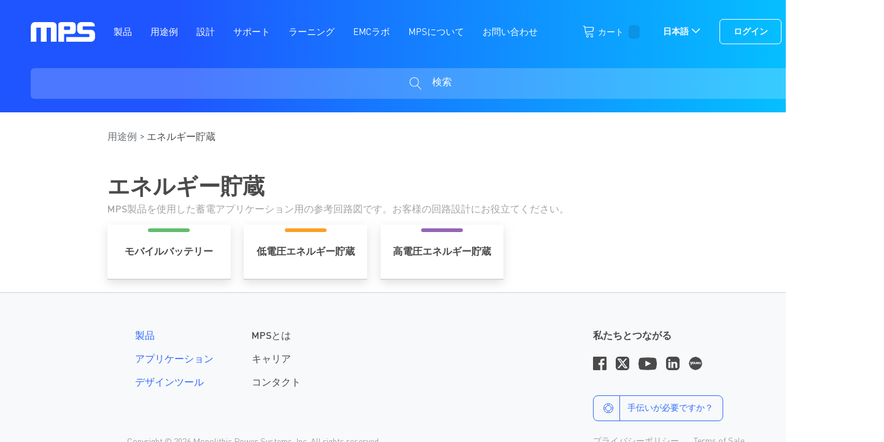

--- FILE ---
content_type: text/html; charset=UTF-8
request_url: https://www.monolithicpower.com/jp/applications/energy-storage.html
body_size: 31517
content:
<!doctype html>
<html lang="ja">
    <head >
        <script>
    var LOCALE = 'ja\u002DJP';
    var BASE_URL = 'https\u003A\u002F\u002Fwww.monolithicpower.com\u002Fjp\u002F';
    var require = {
        'baseUrl': 'https\u003A\u002F\u002Fstatic.monolithicpower.com\u002Fversion1763984479\u002Ffrontend\u002Fmps\u002Fmpsdefault\u002Fja_JP'
    };</script><script> window.isMagento244AndAbove = 1</script>        <meta charset="utf-8"/>
<meta name="title" content="MPS ICを使用したエネルギー貯蔵アプリケーション例 | MPS"/>
<meta name="description" content="Default Description"/>
<meta name="keywords" content="MPS"/>
<meta name="robots" content="INDEX,FOLLOW"/>
<meta name="viewport" content="width=device-width, initial-scale=1"/>
<meta name="format-detection" content="telephone=no"/>
<title>MPS ICを使用したエネルギー貯蔵アプリケーション例 | MPS</title>
<link  rel="stylesheet" type="text/css"  media="all" href="https://static.monolithicpower.com/version1763984479/frontend/mps/mpsdefault/ja_JP/mage/calendar.min.css" />
<link  rel="stylesheet" type="text/css"  media="all" href="https://static.monolithicpower.com/version1763984479/frontend/mps/mpsdefault/ja_JP/css/styles-m.min.css" />
<link  rel="stylesheet" type="text/css"  media="all" href="https://static.monolithicpower.com/version1763984479/frontend/mps/mpsdefault/ja_JP/css/header/header.min.css" />
<link  rel="stylesheet" type="text/css"  media="all" href="https://static.monolithicpower.com/version1763984479/frontend/mps/mpsdefault/ja_JP/css/header/search.min.css" />
<link  rel="stylesheet" type="text/css"  media="all" href="https://static.monolithicpower.com/version1763984479/frontend/mps/mpsdefault/ja_JP/css/styles.min.css" />
<link  rel="stylesheet" type="text/css"  media="all" href="https://static.monolithicpower.com/version1763984479/frontend/mps/mpsdefault/ja_JP/css/mpscustomtheme.min.css" />
<link  rel="stylesheet" type="text/css"  media="all" href="https://static.monolithicpower.com/version1763984479/frontend/mps/mpsdefault/ja_JP/Mps_ParametricSearch/css/css.min.css" />
<link  rel="stylesheet" type="text/css"  media="all" href="https://static.monolithicpower.com/version1763984479/frontend/mps/mpsdefault/ja_JP/Mps_ParametricSearch/css/jquery.stickytable.min.css" />
<link  rel="stylesheet" type="text/css"  media="all" href="https://static.monolithicpower.com/version1763984479/frontend/mps/mpsdefault/ja_JP/Mps_ParametricSearch/css/nouislider.min.css" />
<link  rel="stylesheet" type="text/css"  media="all" href="https://static.monolithicpower.com/version1763984479/frontend/mps/mpsdefault/ja_JP/Mps_ParametricSearch/css/font-awesome.min.css" />
<link  rel="stylesheet" type="text/css"  media="all" href="https://static.monolithicpower.com/version1763984479/frontend/mps/mpsdefault/ja_JP/Mps_ParametricSearch/css/jquery_ui.min.css" />
<link  rel="stylesheet" type="text/css"  media="all" href="https://static.monolithicpower.com/version1763984479/frontend/mps/mpsdefault/ja_JP/Mps_CategoryWidget/css/category-widget.min.css" />
<link  rel="stylesheet" type="text/css"  media="all" href="https://static.monolithicpower.com/version1763984479/frontend/mps/mpsdefault/ja_JP/Mps_MpsNewProducts/css/newproducts.min.css" />
<link  rel="stylesheet" type="text/css"  media="all" href="https://static.monolithicpower.com/version1763984479/frontend/mps/mpsdefault/ja_JP/css/investor-relations-landing.min.css" />
<link  rel="stylesheet" type="text/css"  media="all" href="https://static.monolithicpower.com/version1763984479/frontend/mps/mpsdefault/ja_JP/css/investor-relations.min.css" />
<link  rel="stylesheet" type="text/css"  media="all" href="https://static.monolithicpower.com/version1763984479/frontend/mps/mpsdefault/ja_JP/jquery/uppy/dist/uppy-custom.min.css" />
<link  rel="stylesheet" type="text/css"  media="all" href="https://static.monolithicpower.com/version1763984479/frontend/mps/mpsdefault/ja_JP/Magedelight_Customerprice/css/custom.min.css" />
<link  rel="stylesheet" type="text/css"  media="all" href="https://static.monolithicpower.com/version1763984479/frontend/mps/mpsdefault/ja_JP/StripeIntegration_Payments/css/wallets.min.css" />
<link  rel="stylesheet" type="text/css"  media="all" href="https://static.monolithicpower.com/version1763984479/frontend/mps/mpsdefault/ja_JP/css/style.min.css" />
<link  rel="stylesheet" type="text/css"  media="all" href="https://static.monolithicpower.com/version1763984479/frontend/mps/mpsdefault/ja_JP/css/cms_pages.min.css" />
<link  rel="stylesheet" type="text/css"  media="all" href="https://static.monolithicpower.com/version1763984479/frontend/mps/mpsdefault/ja_JP/css/products.min.css" />
<link  rel="stylesheet" type="text/css"  media="all" href="https://static.monolithicpower.com/version1763984479/frontend/mps/mpsdefault/ja_JP/css/cms.min.css" />
<link  rel="stylesheet" type="text/css"  media="all" href="https://static.monolithicpower.com/version1763984479/frontend/mps/mpsdefault/ja_JP/css/mps-category.min.css" />
<link  rel="stylesheet" type="text/css"  media="all" href="https://static.monolithicpower.com/version1763984479/frontend/mps/mpsdefault/ja_JP/css/linearicons.min.css" />
<link  rel="stylesheet" type="text/css"  media="all" href="https://static.monolithicpower.com/version1763984479/frontend/mps/mpsdefault/ja_JP/css/landing-page.min.css" />
<link  rel="stylesheet" type="text/css"  media="all" href="https://static.monolithicpower.com/version1763984479/frontend/mps/mpsdefault/ja_JP/css/header/mps-mega-menu.min.css" />
<link  rel="stylesheet" type="text/css"  media="all" href="https://static.monolithicpower.com/version1763984479/frontend/mps/mpsdefault/ja_JP/css/generic-wysiwyg-classes.min.css" />
<link  rel="stylesheet" type="text/css"  media="all" href="https://static.monolithicpower.com/version1763984479/frontend/mps/mpsdefault/ja_JP/css/esg-report.min.css" />
<link  rel="stylesheet" type="text/css"  media="all" href="https://static.monolithicpower.com/version1763984479/frontend/mps/mpsdefault/ja_JP/Mageplaza_SocialLogin/css/style.min.css" />
<link  rel="stylesheet" type="text/css"  media="all" href="https://static.monolithicpower.com/version1763984479/frontend/mps/mpsdefault/ja_JP/Mageplaza_Core/css/grid-mageplaza.min.css" />
<link  rel="stylesheet" type="text/css"  media="all" href="https://static.monolithicpower.com/version1763984479/frontend/mps/mpsdefault/ja_JP/Mageplaza_Core/css/font-awesome.min.css" />
<link  rel="stylesheet" type="text/css"  media="all" href="https://static.monolithicpower.com/version1763984479/frontend/mps/mpsdefault/ja_JP/Mageplaza_Core/css/magnific-popup.min.css" />
<link  rel="stylesheet" type="text/css"  rel="stylesheet" type="text/css" href="https://static.monolithicpower.com/version1763984479/frontend/mps/mpsdefault/ja_JP/Mps_MpsPageHierarchy/css/course_layout_one.min.css" />
<link  rel="stylesheet" type="text/css"  media="screen and (min-width: 555px)" href="https://static.monolithicpower.com/version1763984479/frontend/mps/mpsdefault/ja_JP/css/styles-l.min.css" />
<link  rel="stylesheet" type="text/css"  media="print" href="https://static.monolithicpower.com/version1763984479/frontend/mps/mpsdefault/ja_JP/css/print.min.css" />
<link  rel="stylesheet" type="text/css"  media="all" href="https://static.monolithicpower.com/version1763984479/frontend/mps/mpsdefault/ja_JP/Mps_MpsTrevipayCustomization/css/mps-pay.min.css" />
<script  type="text/javascript"  src="https://static.monolithicpower.com/version1763984479/frontend/mps/mpsdefault/ja_JP/requirejs/require.min.js"></script>
<script  type="text/javascript"  src="https://static.monolithicpower.com/version1763984479/frontend/mps/mpsdefault/ja_JP/requirejs-min-resolver.min.js"></script>
<script  type="text/javascript"  src="https://static.monolithicpower.com/version1763984479/frontend/mps/mpsdefault/ja_JP/mage/requirejs/mixins.min.js"></script>
<script  type="text/javascript"  src="https://static.monolithicpower.com/version1763984479/frontend/mps/mpsdefault/ja_JP/requirejs-config.min.js"></script>
<script  type="text/javascript"  src="https://static.monolithicpower.com/version1763984479/frontend/mps/mpsdefault/ja_JP/Mps_MpsCookies/js/mpscookies.min.js"></script>
<script  type="text/javascript"  src="https://static.monolithicpower.com/version1763984479/frontend/mps/mpsdefault/ja_JP/Mps_MpsGeolocation/js/geolocation.min.js"></script>
<script  type="text/javascript"  src="https://static.monolithicpower.com/version1763984479/frontend/mps/mpsdefault/ja_JP/Mps_MpsDataLayer/js/datalayer.min.js"></script>
<script  type="text/javascript"  src="https://static.monolithicpower.com/version1763984479/frontend/mps/mpsdefault/ja_JP/Magedelight_Customerprice/js/customerprice.min.js"></script>
<link  rel="canonical" href="https://www.monolithicpower.com/jp/applications/energy-storage.html" />
<link  rel="icon" type="image/x-icon" href="https://media.monolithicpower.com/favicon/default/MPS_favicon.png" />
<link  rel="shortcut icon" type="image/x-icon" href="https://media.monolithicpower.com/favicon/default/MPS_favicon.png" />
<!--script async src="https://info2.monolithicpower.com/rs/186-OUG-983/images/mpsppctracking.js"></script-->            <!-- Google Tag Manager -->
<script>(function(w,d,s,l,i){w[l]=w[l]||[];w[l].push({'gtm.start':
new Date().getTime(),event:'gtm.js'});var f=d.getElementsByTagName(s)[0],
j=d.createElement(s),dl=l!='dataLayer'?'&l='+l:'';j.async=true;j.src=
'https://www.googletagmanager.com/gtm.js?id='+i+dl;f.parentNode.insertBefore(j,f);
})(window,document,'script','dataLayer','GTM-WGMSN5');</script>
<!-- End Google Tag Manager -->    <script type="text/x-magento-init">
        {
            "*": {
                "Magento_PageCache/js/form-key-provider": {
                    "isPaginationCacheEnabled":
                        0                }
            }
        }
    </script>
<style>
 
    #social-login-popup .social-login-title {
		background-color: #3399cc	}

	#social-login-popup .social-login #bnt-social-login-authentication {
		background-color: #3399cc;
		border: #3399cc	}

	#social-login-popup .forgot .primary button {
		background-color: #3399cc;
		border: #3399cc	}

	#social-login-popup .create .primary button {
		background-color: #3399cc;
		border: #3399cc	}
    .block.social-login-authentication-channel.account-social-login .block-content { text-align: center; }
	    /* Compatible ETheme_YOURstore*/
    /* ETheme_YOURstore  */
    div#centerColumn .column.main .block.social-login-authentication-channel.account-social-login {max-width: 900px !important;margin: 0 auto !important;}
    div#centerColumn .column.main .block.social-login-authentication-channel.account-social-login .block-content { text-align: center; }
    @media (max-width: 1024px){
        div#centerColumn .column.main .block.social-login-authentication-channel.account-social-login .block-content {
            padding: 0px 15px;
        }
    }
</style>
    </head>
    <body data-container="body"
          data-mage-init='{"loaderAjax": {}, "loader": { "icon": "https://static.monolithicpower.com/version1763984479/frontend/mps/mpsdefault/ja_JP/images/loader-2.gif"}}'
        id="html-body" class="application-sub-page page-with-filter page-products categorypath-applications-energy-storage category-energy-storage catalog-category-view page-layout-1column">
        


    
    <script>
        let products = {};
        products.items = [];

        // Variable to hold products to use for the product click action
        let productsWithIndex = {};
        productsWithIndex.items = [];

        require(["jquery"], function($) {
            $(document).ready(function () {
                if ($('.parametric-search-custom-wapper').length) {
                    // Variable to hold category products
                let product = {};
                                    }
                   
                    let datalayerWrapper = new DataLayerWrapper();
                    datalayerWrapper.addParamToDataLayerParamsContainer('event', 'application_load');
                    datalayerWrapper.addParamToDataLayerParamsContainer('application_title', 'エネルギー貯蔵');
                    datalayerWrapper.addParamToDataLayerParamsContainer('associated_products','[]');
                    datalayerWrapper.addParamToDataLayerParamsContainer('associated_product_categories','[]');
                
                    // Push data from wrapper to actual DataLayer
                    datalayerWrapper.pushParamsToDataLayer();
 
                
                
                
            });
        });
    </script>
    <script>
        require(["jquery"], function($) {
            $(document).ready(function() {
                if ($('.parametric-search-custom-wapper').length) {
                    let datalayerWrapper = new DataLayerWrapper();
                    datalayerWrapper.addParamToDataLayerParamsContainer('event', 'ee.view_item_list');
                    datalayerWrapper.addParamToDataLayerParamsContainer('ecommerce', products);
                    // Push data from wrapper to actual DataLayer
                    datalayerWrapper.pushParamsToDataLayer();
                }
            })
        });
    </script>
    <script>
        require(["jquery"], function($) {
            $(document).ready(function() {
                if ($('.parametric-search-custom-wapper').length) {
                    $(".rTableRow a.res-title").click(function(event) {
                        event.preventDefault();
                        let eCommerceObject = {};
                        eCommerceObject.items = [];

                        let name = $(this).text().trim();
                        eCommerceObject.items.push(productsWithIndex.items[name]);
                        let datalayerWrapper = new DataLayerWrapper();
                        datalayerWrapper.addParamToDataLayerParamsContainer('event', 'ee.select_item');
                        datalayerWrapper.addParamToDataLayerParamsContainer('filters_applied', '');
                        datalayerWrapper.addParamToDataLayerParamsContainer('ecommerce', eCommerceObject);
                        datalayerWrapper.pushParamsToDataLayer();
                        window.location.href = $(this).attr('href')
                    });
                }
            })
        });
    </script>

    <script>
        require(['jquery'], function($) {
            $(document).ready(function() {
                // Create DataLayerWrapper object and push data to it
                let datalayerWrapper = new DataLayerWrapper();
                datalayerWrapper.addParamToDataLayerParamsContainer('event', 'page_view');
                datalayerWrapper.addParamToDataLayerParamsContainer('page_type', 'Category Page');
                datalayerWrapper.addParamToDataLayerParamsContainer('page_category', '');
                datalayerWrapper.addParamToDataLayerParamsContainer('page_subcategory', '');
                datalayerWrapper.addParamToDataLayerParamsContainer('membership_status', 'Not Logged in');
                datalayerWrapper.addParamToDataLayerParamsContainer('page_path', '/jp/applications/energy-storage.html');
                datalayerWrapper.addParamToDataLayerParamsContainer('previous_page_path', '/jp/applications/energy-storage.html');

                // Push data from wrapper to actual DataLayer
                datalayerWrapper.pushParamsToDataLayer();
            });
        });
    </script>

    <script>
        require(['jquery'], function($) {
            $(document).ready(function() {
                if ($('.parametric-search-custom-wapper').length) {

                    // Click on datasheet button
                    $('tbody.parametric_product_list a img.dload-icon').each(function() {
                        $(this).click(function(e) {

                            // Check if datasheet can be downloaded
                            let parent = $(this).parent();
                            let canBeDownloaded = (!parent.hasClass('login-required') && !parent.hasClass('upgrade-required'));

                            if (canBeDownloaded) {
                                let productName = $(this).parent().attr('id');

                                // Create DataLayerWrapper object and push data to it
                                let datalayerWrapper = new DataLayerWrapper();

                                // Check if .dload-icon element also has the 'restricted' class
                                let restrictionType = $(this).hasClass('restricted') ? 'mps+' : 'none';

                                datalayerWrapper.addParamToDataLayerParamsContainer('event', 'data_sheet_downloaded');
                                datalayerWrapper.addParamToDataLayerParamsContainer('item_id', productName);
                                datalayerWrapper.addParamToDataLayerParamsContainer('permission_required', restrictionType);

                                // Push data from wrapper to actual DataLayer
                                datalayerWrapper.pushParamsToDataLayer();

                                return true;
                            }
                        })
                    })
                }
            });
        });
    </script>
    <script>
        require(['jquery'], function($) {
            $(document).ready(function() {
                if ($('.ic-window-app , .ic-design-app').length) {
                    $(".ic-window-app , .ic-design-app").click(function() {
                    event.preventDefault();
                    let desginToolCategory = $(this).parents().eq(2).find('h2').text();
                    let designToolName = $(this).closest('.mps-detail').prev().prev().find('span').text();

                    // Workaround for MPSmart ToolName
                    if (designToolName == "Mart") {
                        designToolName = "MPSmart";
                    }

                    let platform  = ($(this).attr("class")) == 'ic-window-app' ? "App Download" : "Design Online";

                    let datalayerWrapper = new DataLayerWrapper();
                    datalayerWrapper.addParamToDataLayerParamsContainer('event', 'design_tool_select');
                    datalayerWrapper.addParamToDataLayerParamsContainer('desgin_tool_category', desginToolCategory);
                    datalayerWrapper.addParamToDataLayerParamsContainer('design_tool_name', designToolName);
                    datalayerWrapper.addParamToDataLayerParamsContainer('platform', platform);
                    datalayerWrapper.pushParamsToDataLayer();
                    window.location.href = $(this).parent().attr('href')
                });
            }
          });
        });
    </script>
<!-- Google Tag Manager (noscript) -->
<noscript><iframe src="https://www.googletagmanager.com/ns.html?id=GTM-WGMSN5"
height="0" width="0" style="display:none;visibility:hidden"></iframe></noscript>
<!-- End Google Tag Manager (noscript) -->
<script>
    require(["jquery"], function($) {
        $(document).ready(function() {
            $(document).ajaxComplete(function (event, xhr, settings) {
                if (settings !== undefined) {
                    // When successful login takes place
                    if (settings.url.indexOf('customer/ajax/login') >= 1 && xhr.status === 200) {
                        let response = xhr.responseText;
                        if (response.indexOf('"errors":false') >= 1) {
                            // Create DataLayerWrapper object and push data to it
                            let datalayerWrapper = new DataLayerWrapper();
                            datalayerWrapper.addParamToDataLayerParamsContainer('event', 'account_login_complete');
                            datalayerWrapper.addParamToDataLayerParamsContainer('user_id', $('#social_login_email').val());
                            datalayerWrapper.addParamToDataLayerParamsContainer('membership_status', 'Not Logged in');
                            datalayerWrapper.addParamToDataLayerParamsContainer('user_group', 'Not Logged in');
                            // Push data from wrapper to actual DataLayer
                            datalayerWrapper.pushParamsToDataLayer();
                        }
                    }
                }
            });
        });
    });
</script>


    <script>
        require(["jquery"], function($) {
            $(document).ready(function() {
                $(document).ajaxComplete(function (event, xhr, settings) {
                    if (settings !== undefined) {
                        // When successful account creation takes place
                        if (settings.url.indexOf('customsignupverify/signup/index') >= 1 && xhr.status === 200) {
                            let response = xhr.responseText;
                            // The user didn't exist previously, so it has been created
                            if (response.indexOf('"userexits":null') >= 1) {
                                // Create DataLayerWrapper object and push data to it
                                let datalayerWrapper = new DataLayerWrapper();
                                datalayerWrapper.addParamToDataLayerParamsContainer('event', 'account_sign_up_complete');
                                datalayerWrapper.addParamToDataLayerParamsContainer('user_id', $('#email_address_create').val());
                                datalayerWrapper.addParamToDataLayerParamsContainer('membership_status', 'Not Logged in');
                                datalayerWrapper.addParamToDataLayerParamsContainer('user_group', 'Not Logged in');
                                // Push data from wrapper to actual DataLayer
                                datalayerWrapper.pushParamsToDataLayer();
                            }
                        }
                    }
                });
            });
        });
    </script>


<script>
     require(["jquery"], function($) {
        $(document).ready(function() {

            // When clicking the search button
            $('button.action.search').click(function(e) {
                sendSearchEventToDataLayer();
            });

            // When pressing Enter key
            $(document).keyup(function (e) {
                if ($(".placeText").is(":focus") && (e.keyCode == 13)) {
                    sendSearchEventToDataLayer();
                }
            });

        })

         function sendSearchEventToDataLayer() {
             // Create DataLayerWrapper object and push data to it
             let datalayerWrapper = new DataLayerWrapper();
             datalayerWrapper.addParamToDataLayerParamsContainer('event', 'search_submit');

             // Push data from wrapper to actual DataLayer
             datalayerWrapper.pushParamsToDataLayer();
         }
    });
</script>


<script>
    require(["jquery"], function($) {
        $(document).ready(function() {
            if(window.location.href.indexOf('checkout/cart') < 0){
                $(document).ajaxComplete(function( event, xhr, settings ) {
                    if (settings !== undefined) {
                        // Verify if add to cart ajax and ajax status is 200
                        if(settings.url.indexOf('checkout/sidebar/updateItemQty') >= 1 && xhr.status === 200) {
                                                        if($.cookie('dataLayerAddToCartEvent')) {
                                let datalayerWrapper = new DataLayerWrapper();
                                let eCommerceObject = {};
                                eCommerceObject.items = [];
                                eCommerceObject.items = JSON.parse($.cookie('dataLayerAddToCartEvent'));
                                datalayerWrapper.addParamToDataLayerParamsContainer('event', 'ee.add_to_cart');
                                datalayerWrapper.addParamToDataLayerParamsContainer('ecommerce', eCommerceObject);

                                // Push data from wrapper to actual DataLayer
                                datalayerWrapper.pushParamsToDataLayer();

                                //Unset the cookie data to prevent duplicate event
                                $.cookie('dataLayerAddToCartEvent', null);
                            }
                            
                                                        if($.cookie('dataLayerRemoveFromCartEvent')) {
                                let datalayerWrapper = new DataLayerWrapper();
                                let eCommerceObject = {};
                                eCommerceObject.items = [];
                                eCommerceObject.items = JSON.parse($.cookie('dataLayerRemoveFromCartEvent'));
                                datalayerWrapper.addParamToDataLayerParamsContainer('event', 'ee.remove_from_cart');
                                datalayerWrapper.addParamToDataLayerParamsContainer('ecommerce', eCommerceObject);

                                // Push data from wrapper to actual DataLayer
                                datalayerWrapper.pushParamsToDataLayer();

                                //Unset the cookie data to prevent duplicate event
                                $.cookie('dataLayerRemoveFromCartEvent', null);
                            }
                                                    }
                    }
                });
            }
        });
    });
</script>

<script type="text/x-magento-init">
    {
        "*": {
            "Magento_PageBuilder/js/widget-initializer": {
                "config": {"[data-content-type=\"slider\"][data-appearance=\"default\"]":{"Magento_PageBuilder\/js\/content-type\/slider\/appearance\/default\/widget":false},"[data-content-type=\"map\"]":{"Magento_PageBuilder\/js\/content-type\/map\/appearance\/default\/widget":false},"[data-content-type=\"row\"]":{"Magento_PageBuilder\/js\/content-type\/row\/appearance\/default\/widget":false},"[data-content-type=\"tabs\"]":{"Magento_PageBuilder\/js\/content-type\/tabs\/appearance\/default\/widget":false},"[data-content-type=\"slide\"]":{"Magento_PageBuilder\/js\/content-type\/slide\/appearance\/default\/widget":{"buttonSelector":".pagebuilder-slide-button","showOverlay":"hover","dataRole":"slide"}},"[data-content-type=\"banner\"]":{"Magento_PageBuilder\/js\/content-type\/banner\/appearance\/default\/widget":{"buttonSelector":".pagebuilder-banner-button","showOverlay":"hover","dataRole":"banner"}},"[data-content-type=\"buttons\"]":{"Magento_PageBuilder\/js\/content-type\/buttons\/appearance\/inline\/widget":false},"[data-content-type=\"products\"][data-appearance=\"carousel\"]":{"Magento_PageBuilder\/js\/content-type\/products\/appearance\/carousel\/widget":false}},
                "breakpoints": {"desktop":{"label":"Desktop","stage":true,"default":true,"class":"desktop-switcher","icon":"Magento_PageBuilder::css\/images\/switcher\/switcher-desktop.svg","conditions":{"min-width":"1024px"},"options":{"products":{"default":{"slidesToShow":"5"}}}},"tablet":{"conditions":{"max-width":"1024px","min-width":"768px"},"options":{"products":{"default":{"slidesToShow":"4"},"continuous":{"slidesToShow":"3"}}}},"mobile":{"label":"Mobile","stage":true,"class":"mobile-switcher","icon":"Magento_PageBuilder::css\/images\/switcher\/switcher-mobile.svg","media":"only screen and (max-width: 768px)","conditions":{"max-width":"768px","min-width":"640px"},"options":{"products":{"default":{"slidesToShow":"3"}}}},"mobile-small":{"conditions":{"max-width":"640px"},"options":{"products":{"default":{"slidesToShow":"2"},"continuous":{"slidesToShow":"1"}}}}}            }
        }
    }
</script>

<script type="text/x-magento-init">
    {
        "*": {
            "mage/cookies": {
                "expires": null,
                "path": "\u002F",
                "domain": ".www.monolithicpower.com",
                "secure": false,
                "lifetime": "86400"
            }
        }
    }
</script>
    <noscript>
        <div class="message global noscript">
            <div class="content">
                <p>
                    <strong>JavaScriptがお使いのブラウザで無効になっているようです。&quot;</strong>
                    <span>
                        我々のサイトを最善の状態でみるために、ブラウザのjavascriptをオンにしてください                    </span>
                </p>
            </div>
        </div>
    </noscript>

<script>
    window.cookiesConfig = window.cookiesConfig || {};
    window.cookiesConfig.secure = false;
</script><script>    require.config({
        map: {
            '*': {
                wysiwygAdapter: 'mage/adminhtml/wysiwyg/tiny_mce/tinymceAdapter'
            }
        }
    });</script><script>    require.config({
        paths: {
            googleMaps: 'https\u003A\u002F\u002Fmaps.googleapis.com\u002Fmaps\u002Fapi\u002Fjs\u003Fv\u003D3.53\u0026key\u003D'
        },
        config: {
            'Magento_PageBuilder/js/utils/map': {
                style: '',
            },
            'Magento_PageBuilder/js/content-type/map/preview': {
                apiKey: '',
                apiKeyErrorMessage: 'You\u0020must\u0020provide\u0020a\u0020valid\u0020\u003Ca\u0020href\u003D\u0027https\u003A\u002F\u002Fwww.monolithicpower.com\u002Fjp\u002Fadminhtml\u002Fsystem_config\u002Fedit\u002Fsection\u002Fcms\u002F\u0023cms_pagebuilder\u0027\u0020target\u003D\u0027_blank\u0027\u003EGoogle\u0020Maps\u0020API\u0020key\u003C\u002Fa\u003E\u0020to\u0020use\u0020a\u0020map.'
            },
            'Magento_PageBuilder/js/form/element/map': {
                apiKey: '',
                apiKeyErrorMessage: 'You\u0020must\u0020provide\u0020a\u0020valid\u0020\u003Ca\u0020href\u003D\u0027https\u003A\u002F\u002Fwww.monolithicpower.com\u002Fjp\u002Fadminhtml\u002Fsystem_config\u002Fedit\u002Fsection\u002Fcms\u002F\u0023cms_pagebuilder\u0027\u0020target\u003D\u0027_blank\u0027\u003EGoogle\u0020Maps\u0020API\u0020key\u003C\u002Fa\u003E\u0020to\u0020use\u0020a\u0020map.'
            },
        }
    });</script><script>
    require.config({
        shim: {
            'Magento_PageBuilder/js/utils/map': {
                deps: ['googleMaps']
            }
        }
    });</script>    <script>
        require([
                'jquery',
                'Mirasvit_SearchAutocomplete/js/autocomplete',
                'Mirasvit_SearchAutocomplete/js/typeahead'
            ], function ($, autocomplete, typeahead) {
                var selector = 'input#search, input#mobile_search, .minisearch input[type="text"]';

                $(document).ready(function () {
                    $('#search_mini_form').prop("minSearchLength", 10000);

                    const $input = $(selector);

                    $input.each(function (index, searchInput) {
                                                new autocomplete($(searchInput)).init({"query":"","priceFormat":{"pattern":"\uffe5%s","precision":0,"requiredPrecision":0,"decimalSymbol":".","groupSymbol":",","groupLength":3,"integerRequired":true},"minSearchLength":2,"url":"https:\/\/www.monolithicpower.com\/jp\/searchautocomplete\/ajax\/suggest\/","storeId":"3","delay":800,"isAjaxCartButton":false,"isShowCartButton":false,"isShowImage":false,"isShowPrice":false,"isShowSku":false,"isShowRating":false,"isShowDescription":false,"isShowStockStatus":false,"layout":"1column","popularTitle":"Popular Suggestions","popularSearches":[],"isTypeaheadEnabled":false,"typeaheadUrl":"https:\/\/www.monolithicpower.com\/jp\/searchautocomplete\/ajax\/typeahead\/","minSuggestLength":2,"currency":"JPY","limit":12,"customerGroupId":0,"filterPosition":""});
                    });
                });
            }
        );
    </script>

    <script id="searchAutocompletePlaceholder" type="text/x-custom-template">
    <div class="mst-searchautocomplete__autocomplete">
        <div class="mst-searchautocomplete__spinner">
            <div class="spinner-item spinner-item-1"></div>
            <div class="spinner-item spinner-item-2"></div>
            <div class="spinner-item spinner-item-3"></div>
            <div class="spinner-item spinner-item-4"></div>
        </div>

        <div class="mst-searchautocomplete__close">&times;</div>
    </div>
</script>

<script id="searchAutocompleteWrapper" type="text/x-custom-template">
    <div class="mst-searchautocomplete__wrapper">
        <div class="mst-searchautocomplete__results" data-bind="{
            visible: result().noResults == false,
            css: {
                __all: result().urlAll && result().totalItems > 0
            }
        }">
            <div data-bind="foreach: { data: result().indexes, as: 'index' }">
                <div data-bind="visible: index.totalItems, attr: {class: 'mst-searchautocomplete__index ' + index.identifier}">
                    <div class="mst-searchautocomplete__index-title">
                        <span data-bind="text: index.title"></span>
                        <span data-bind="visible: index.isShowTotals">
                            (<span data-bind="text: index.totalItems"></span>)
                        </span>
                    </div>

                    <div class="mst-searchautocomplete__empty-result" data-bind="visible: index.isMisspell == true">
                        <span data-bind="text: index.textMisspell"></span>
                        <span data-bind="text: index.textCorrected"></span>
                    </div>

                    <ul data-bind="foreach: { data: index.items, as: 'item' }">
                        <li data-bind="
                            template: { name: index.identifier, data: item },
                            attr: {class: 'mst-searchautocomplete__item ' + index.identifier},
                            event: { mouseover: $parents[1].onMouseOver, mouseout: $parents[1].onMouseOut, mousedown: $parents[1].onClick },
                            css: {_active: $data.isActive}">
                        </li>
                    </ul>
                </div>
            </div>

            <div class="mst-searchautocomplete__show-all" data-bind="visible: result().urlAll && result().totalItems > 0">
                <a data-bind="attr: { href: result().urlAll }">
                    <span data-bind="text: result().textAll"></span>
                </a>
            </div>
        </div>

        <div class="mst-searchautocomplete__empty-result" data-bind="visible: result().noResults == true && !loading()">
            <span data-bind="text: result().textEmpty"></span>
        </div>
    </div>
</script>

<script id="popular" type="text/x-custom-template">
    <a class="title" data-bind="text: query"></a>
</script>

<script id="magento_search_query" type="text/x-custom-template">
    <a class="title" data-bind="text: query_text, attr: {href: url}, highlight"></a> <span class="num_results" data-bind="text: num_results"></span>
</script>

<script id="magento_catalog_product" type="text/x-custom-template">
    <!-- ko if: (imageUrl && $parents[2].config.isShowImage) -->
    <a rel="noreferrer" data-bind="attr: {href: url}">
        <div class="mst-product-image-wrapper"><img data-bind="attr: {src: imageUrl}"/></div>
    </a>
    <!-- /ko -->

    <div class="meta">
        <div class="title">
            <a rel="noreferrer" data-bind="html: name, attr: {href: url}, highlight"></a>

            <!-- ko if: (sku && $parents[2].config.isShowSku) -->
            <span class="sku" data-bind="text: sku, highlight"></span>
            <!-- /ko -->
        </div>

        <!-- ko if: (description && $parents[2].config.isShowDescription) -->
        <div class="description" data-bind="text: description, highlight"></div>
        <!-- /ko -->

        <!-- ko if: (rating && $parents[2].config.isShowRating) -->
        <div>
            <div class="rating-summary">
                <div class="rating-result">
                    <span data-bind="style: { width: rating + '%' }"></span>
                </div>
            </div>
        </div>
        <!-- /ko -->

        <!-- ko if: (stockStatus && $parents[2].config.isShowStockStatus) -->
        <span class="stock_status" data-bind="text: stockStatus, processStockStatus"></span>
        <!-- /ko -->

        <!-- ko if: (addToCartUrl && $parents[2].config.isShowCartButton) -->
        <div class="to-cart">
            <a class="action primary mst__add_to_cart" data-bind="attr: { _href: addToCartUrl }">
                <span>カートに追加</span>
            </a>
        </div>
        <!-- /ko -->
    </div>

    <!-- ko if: (price && $parents[2].config.isShowPrice) -->
    <div class="store">
        <div data-bind="html: price" class="price"></div>
    </div>
    <!-- /ko -->
</script>

<script id="magento_catalog_categoryproduct" type="text/x-custom-template">
    <a class="title" data-bind="text: name, attr: {href: url}, highlight"></a>
</script>

<script id="magento_catalog_category" type="text/x-custom-template">
    <a class="title" data-bind="html: name, attr: {href: url}, highlight"></a>
</script>

<script id="magento_cms_page" type="text/x-custom-template">
    <a class="title" data-bind="text: name, attr: {href: url}, highlight"></a>
</script>

<script id="magento_catalog_attribute" type="text/x-custom-template">
    <a class="title" data-bind="text: name, attr: {href: url}, highlight"></a>
</script>

<script id="magento_catalog_attribute_2" type="text/x-custom-template">
    <a class="title" data-bind="text: name, attr: {href: url}, highlight"></a>
</script>

<script id="magento_catalog_attribute_3" type="text/x-custom-template">
    <a class="title" data-bind="text: name, attr: {href: url}, highlight"></a>
</script>

<script id="magento_catalog_attribute_4" type="text/x-custom-template">
    <a class="title" data-bind="text: name, attr: {href: url}, highlight"></a>
</script>

<script id="magento_catalog_attribute_5" type="text/x-custom-template">
    <a class="title" data-bind="text: name, attr: {href: url}, highlight"></a>
</script>

<script id="mirasvit_kb_article" type="text/x-custom-template">
    <a class="title" data-bind="text: name, attr: {href: url}, highlight"></a>
</script>

<script id="external_wordpress_post" type="text/x-custom-template">
    <a class="title" data-bind="text: name, attr: {href: url}, highlight"></a>
</script>

<script id="amasty_blog_post" type="text/x-custom-template">
    <a class="title" data-bind="text: name, attr: {href: url}, highlight"></a>
</script>

<script id="amasty_faq_question" type="text/x-custom-template">
    <a class="title" data-bind="text: name, attr: {href: url}, highlight"></a>
</script>

<script id="magefan_blog_post" type="text/x-custom-template">
    <a class="title" data-bind="text: name, attr: {href: url}, highlight"></a>
</script>

<script id="mageplaza_blog_post" type="text/x-custom-template">
    <a class="title" data-bind="text: name, attr: {href: url}, highlight"></a>
</script>

<script id="aheadworks_blog_post" type="text/x-custom-template">
    <a class="title" data-bind="text: name, attr: {href: url}, highlight"></a>
</script>

<script id="mirasvit_blog_post" type="text/x-custom-template">
    <a class="title" data-bind="text: name, attr: {href: url}, highlight"></a>
</script>

<script id="mirasvit_gry_registry" type="text/x-custom-template">
    <a class="title" data-bind="text: title, attr: {href: url}, highlight"></a>
    <p data-bind="text: name, highlight"></p>
</script>

<script id="ves_blog_post" type="text/x-custom-template">
    <a class="title" data-bind="text: name, attr: {href: url}, highlight"></a>
</script>

<script id="fishpig_glossary_word" type="text/x-custom-template">
    <a class="title" data-bind="text: name, attr: {href: url}, highlight"></a>
</script>

<script id="blackbird_contentmanager_content" type="text/x-custom-template">
    <a class="title" data-bind="text: name, attr: {href: url}, highlight"></a>
</script>

<script id="mirasvit_brand_page" type="text/x-custom-template">
    <a class="title" data-bind="text: name, attr: {href: url}, highlight"></a>
</script>

<div class="page-wrapper"><header class="page-header"><div class="header content">



    <script type="text/javascript" xml="space">// <![CDATA[

        function mpsMegaMenuMobileToggle(el) {
            
            
            var htmlElement = document.documentElement;
            var htmlElementClasses = htmlElement.classList;
            var removeClassesFromHtml = false;
            var i = 0;
            for (i = 0; i < htmlElementClasses.length; i++) {
                if (htmlElementClasses[i] == 'nav-open') {
                    removeClassesFromHtml = true;
                }
            }
            var mobileMegaMenuPositionY = document.getElementById('mobile-mega-menu-position-y');
            if (removeClassesFromHtml) {
                htmlElement.classList.remove('nav-open');
                //setTimeout(function () {
                    htmlElement.classList.remove('nav-before-open');
                    if (mobileMegaMenuPositionY) {
                        // get current y position
                        var yPosition = mobileMegaMenuPositionY.innerHTML;
                        // set current y position
                        window.scrollTo(0, yPosition)
                        // remove from html
                        mobileMegaMenuPositionY.innerHTML = '';
                    }
                //}, 300);
            } else {
                if (mobileMegaMenuPositionY) {
                    // get current y position
                    var yPosition = document.documentElement.scrollTop || document.body.scrollTop || window.pageXOffset || window.pageYOffset || window.scrollY || window.scrollTop || document.getElementsByTagName("html")[0].scrollTop;
                    // set in html
                    mobileMegaMenuPositionY.innerHTML = yPosition;
                }
                htmlElement.classList.add('nav-before-open');
                //setTimeout(function () {
                    htmlElement.classList.add('nav-open');
                //}, 42);
            }
            mmmReset();
        }

        // ]]>
    </script>

    <span class="action nav-toggle" onclick="mpsMegaMenuMobileToggle(this); return false;"><span>ナビを呼ぶ</span></span>


    <a class="logo" href="https://www.monolithicpower.com/jp/" title="Monolithic Power Systems">
        <img src="https://static.monolithicpower.com/version1763984479/frontend/mps/mpsdefault/ja_JP/images/logo.png"
             alt="Monolithic Power Systems"
             width="170"                     />
    </a>
    <div class="sections nav-sections">
                <div class="section-items nav-sections-items"
             data-mage-init='{"tabs":{"openedState":"active"}}'>
                                            <div class="section-item-title nav-sections-item-title"
                     data-role="collapsible">
                    <a class="nav-sections-item-switch"
                       data-toggle="switch" href="#store.menu">
                        メニュー                    </a>
                </div>
                <div class="section-item-content nav-sections-item-content"
                     id="store.menu"
                     data-role="content">
                    
<div class="sidenav">
    <div class="sidenav_close">
                    <a class="side_close_button" href="#"><span onclick="mpsMegaMenuMobileToggle(this); return false;"><img src="https://static.monolithicpower.com/version1763984479/frontend/mps/mpsdefault/ja_JP/images/sidenav_close.png" alt="close" height="45" width="45" /></span></a>
            </div>

    <div class="side_nav_logo">
        <a class="logo" href="https://www.monolithicpower.com/jp/" title="MPS">
            <img src="https://static.monolithicpower.com/version1763984479/frontend/mps/mpsdefault/ja_JP/images/logo.png" alt="MPS" height="81" width="315">
        </a>
    </div>
</div>

<!-- Normal Magento Menu -->

<!--  class="nav-before-open nav-open" -->
<!-- MPS Mega Menu -->

    <!-- BEGIN mobile -->

    
    <script type="text/javascript" xml="space">// <![CDATA[

        function mmmReset() {

            //reset the body
            document.body.classList.remove("mmm-child-selected");

            //select all level 2 elements
            var mmmLevel2Elements = document.getElementsByClassName("mmm-level-2");

            //reset all level 2's
            var i;
            for (i = 0; i < mmmLevel2Elements.length; i++) {
                mmmLevel2Elements[i].classList.remove("mmm-level-2-hidden");
                mmmLevel2Elements[i].classList.remove("mmm-level-2-show-children");
            }

            //select all level 3 elements
            var mmmLevel3Elements = document.getElementsByClassName("mmm-level-3");

            //reset all level 3's
            var i;
            for (i = 0; i < mmmLevel3Elements.length; i++) {
                mmmLevel3Elements[i].classList.remove("mmm-level-3-hidden");
                mmmLevel3Elements[i].classList.remove("mmm-level-3-show-children");
            }

            //select all breadcrumbs
            var mmmBreadcrumbs = document.getElementsByClassName("mmm-breadcrumbs");

            //reset breadcrumbs
            var i;
            for (i = 0; i < mmmBreadcrumbs.length; i++) {
                mmmBreadcrumbs[i].innerHTML = "";
            }

        }

        function mmmLevel2Breadcrumb(level2InnerText) {

            var exitLoop = false;

            //find the correct level 2 element
            var mpsMegaMenuMobile = document.getElementsByClassName("mps-mega-menu-mobile");
            for (var i = 0; i < mpsMegaMenuMobile.length; i++) {
                var mmmLevel2Elements = mpsMegaMenuMobile[i].getElementsByClassName("mmm-level-2");
                for (var j = 0; j < mmmLevel2Elements.length; j++) {
                    mmmLevel2Children = mmmLevel2Elements[j].children;
                    for (var k = 0; k < mmmLevel2Children.length; k++) {
                        if ((mmmLevel2Children[k].nodeName == 'SPAN' || mmmLevel2Children[k].nodeName == 'A') && mmmLevel2Children[k].innerText == level2InnerText) {
                            mmmLevel2ShowChildren(mmmLevel2Children[k], null);
                            exitLoop = true;
                            break;
                        }
                    }
                    if (exitLoop) {
                        break;
                    }
                }
                if (exitLoop) {
                    break;
                }
            }

        }

        function mmmBuildBreadcrumbs(elLevel2, elLevel3) {

            //build html
            var breadcrumbHtml = '';
            breadcrumbHtml += '<div class="mmm-breadcrumb-main-menu" onclick="mmmReset(); return false;"><span>Main Menu</span></div>';
            breadcrumbHtml += '<span class="mmm-breadcrumb-separator"></span>';
            if (elLevel3 == null) {
                breadcrumbHtml += '<span class="mmm-breadcrumb-level-2">' + elLevel2.innerText + '</span>';
            } else {
                breadcrumbHtml += '<div class="mmm-breadcrumb-level-2" onclick="mmmLevel2Breadcrumb(\'' + elLevel2.innerText + '\'); return false;"><span>' + elLevel2.innerText + '</span></div>';
                breadcrumbHtml += '<br><span class="mmm-breadcrumb-separator"></span>';
                breadcrumbHtml += '<span class="mmm-breadcrumb-level-3">' + elLevel3.previousElementSibling.innerText + '</span>';
            }

            //select all breadcrumbs
            var mmmBreadcrumbs = document.getElementsByClassName("mmm-breadcrumbs");

            //set breadcrumbs
            var i;
            for (i = 0; i < mmmBreadcrumbs.length; i++) {
                mmmBreadcrumbs[i].innerHTML = breadcrumbHtml;
            }

        }

        function mmmLevel2ShowChildren(elLevel2, elLevel3) {

            //reset the menu
            mmmReset();

            if (elLevel2.innerText.trim() == '') {
                let anchorElement = elLevel2.previousElementSibling;
                mmmBuildBreadcrumbs(anchorElement, elLevel3);
            } else {
                mmmBuildBreadcrumbs(elLevel2, elLevel3);
            }



            //build the breadcrumbs

            //add class to body so we can hide other elements outside the mega menu
            document.body.classList.add("mmm-child-selected");

            //select all level 2 elements
            var mmmLevel2Elements = document.getElementsByClassName("mmm-level-2");

            //hide all level 2's
            var i;
            for (i = 0; i < mmmLevel2Elements.length; i++) {
                mmmLevel2Elements[i].classList.add("mmm-level-2-hidden");
            }

            //unhide the level 2 that was selected
            elLevel2.parentNode.classList.remove("mmm-level-2-hidden");

            //show the level 2's children
            elLevel2.parentNode.classList.add("mmm-level-2-show-children");

        }

        function mmmLevel3ShowChildren(elLevel3) {

            //reset by calling the level two above it
            var elLevel2 = elLevel3.parentNode.parentNode.previousElementSibling;
            mmmLevel2ShowChildren(elLevel2, elLevel3);

            //add class to body so we can hide other elements outside the mega menu
            document.body.classList.add("mmm-child-selected");

            //select all level 3 elements
            var mmmLevel3Elements = document.getElementsByClassName("mmm-level-3");

            //hide all level 3's
            var i;
            for (i = 0; i < mmmLevel3Elements.length; i++) {
                mmmLevel3Elements[i].classList.add("mmm-level-3-hidden");
            }

            //unhide the level 3 that was selected
            elLevel3.parentNode.classList.remove("mmm-level-3-hidden");

            //show the level 3's children
            elLevel3.parentNode.classList.add("mmm-level-3-show-children");

        }

        // ]]>
    </script>

    <nav class="mps-mega-menu-mobile">
        <div id="mobile-mega-menu-position-y" style="display:none !important;"></div>
        <div class="mmm-breadcrumbs"></div>
        <ul><li rel="https://www.monolithicpower.com/jp/products.html" class="mmm-level mmm-level-2  "><span onclick="mmmLevel2ShowChildren(this, null); return false;">製品</span><ul><li class="mmm-level mmm-level-3"><a href="https://www.monolithicpower.com/jp/products/power-management.html">パワーマネジメント</a><span onclick="mmmLevel3ShowChildren(this); return false;"></span><ul><li class="mmm-level mmm-level-4"><a href="https://www.monolithicpower.com/jp/products/power-management/switching-converters-controllers.html">スイッチングコンバータとコントローラ</a></li><li class="mmm-level mmm-level-4"><a href="https://www.monolithicpower.com/jp/products/power-management/multi-phase-controllers-intelli-phase.html">マルチフェーズコントローラとIntelli-Phase</a></li><li class="mmm-level mmm-level-4"><a href="https://www.monolithicpower.com/jp/products/power-management/power-management-ic-pmic.html">パワーマネジメントIC (PMIC)</a></li><li class="mmm-level mmm-level-4"><a href="https://www.monolithicpower.com/jp/products/power-management/data-center.html">データセンターソリューション </a></li><li class="mmm-level mmm-level-4"><a href="https://www.monolithicpower.com/jp/products/power-management/48v-data-center.html">48Vデータセンター向けソリューション </a></li><li class="mmm-level mmm-level-4"><a href="https://www.monolithicpower.com/jp/products/power-management/power-protection.html">保護回路用</a></li><li class="mmm-level mmm-level-4"><a href="https://www.monolithicpower.com/jp/products/power-management/power-over-ethernet.html">PoE (パワーオーバーイーサネット)</a></li><li class="mmm-level mmm-level-4"><a href="https://www.monolithicpower.com/jp/products/power-management/display-power-and-control.html">ディスプレイ用電源とコントローラ</a></li><li class="mmm-level mmm-level-4"><a href="https://www.monolithicpower.com/jp/products/power-management/usb-load-analog-switches.html">USBスイッチとロードスイッチ</a></li><li class="mmm-level mmm-level-4"><a href="https://www.monolithicpower.com/jp/products/power-management/ldo-voltage-supervisory.html">LDOとスーパーバイザ</a></li><li class="mmm-level mmm-level-4"><a href="https://www.monolithicpower.com/jp/products/power-management/mosfet-drivers.html">MOSFETドライバ</a></li></ul></li><li class="mmm-level mmm-level-3"><a href="https://www.monolithicpower.com/jp/products/isolation.html">絶縁型IC</a><span onclick="mmmLevel3ShowChildren(this); return false;"></span><ul><li class="mmm-level mmm-level-4"><a href="https://www.monolithicpower.com/jp/products/isolation/isolated-gate-drivers.html">絶縁型ゲートドライバ</a></li><li class="mmm-level mmm-level-4"><a href="https://www.monolithicpower.com/jp/products/isolation/digital-isolators.html">デジタルアイソレータ</a></li><li class="mmm-level mmm-level-4"><a href="https://www.monolithicpower.com/jp/products/isolation/digital-isolators-with-integrated-power.html">電源内蔵デジタルアイソレータ</a></li><li class="mmm-level mmm-level-4"><a href="https://www.monolithicpower.com/jp/products/isolation/isolated-dc-dc-converters-modules.html">絶縁型DC/DCコンバータとモジュール </a></li><li class="mmm-level mmm-level-4"><a href="https://www.monolithicpower.com/jp/products/isolation/controllers.html">コントローラ</a></li></ul></li><li class="mmm-level mmm-level-3"><a href="https://www.monolithicpower.com/jp/products/new-products.html">新製品</a></li><li class="mmm-level mmm-level-3"><a href="https://www.monolithicpower.com/jp/products/power-modules.html">電源モジュール</a><span onclick="mmmLevel3ShowChildren(this); return false;"></span><ul><li class="mmm-level mmm-level-4"><a href="https://www.monolithicpower.com/jp/products/power-modules/power-modules-integrated-inductor.html">電源モジュール (インダクタ内蔵)</a></li><li class="mmm-level mmm-level-4"><a href="https://www.monolithicpower.com/jp/products/power-modules/isolated-dc-dc-converters-modules.html">絶縁型DC/DCコンバータとモジュール</a></li><li class="mmm-level mmm-level-4"><a href="https://www.monolithicpower.com/jp/products/power-modules/48v-modules.html">48Vモジュール </a></li><li class="mmm-level mmm-level-4"><a href="https://www.monolithicpower.com/jp/products/power-modules/intelli-module.html">Intelli-Module</a></li></ul></li><li class="mmm-level mmm-level-3"><a href="https://www.monolithicpower.com/jp/products/battery-management.html">バッテリーマネジメント</a><span onclick="mmmLevel3ShowChildren(this); return false;"></span><ul><li class="mmm-level mmm-level-4"><a href="https://www.monolithicpower.com/jp/products/battery-management/chargers.html">チャージャ</a></li><li class="mmm-level mmm-level-4"><a href="https://www.monolithicpower.com/jp/products/battery-management/battery-monitors-and-protectors.html">バッテリーモニタリングと保護</a></li><li class="mmm-level mmm-level-4"><a href="https://www.monolithicpower.com/jp/products/battery-management/fuel-gauges.html">電池残量計</a></li><li class="mmm-level mmm-level-4"><a href="https://www.monolithicpower.com/jp/products/battery-management/active-balancers.html">アクティブバランサー </a></li><li class="mmm-level mmm-level-4"><a href="https://www.monolithicpower.com/jp/products/battery-management/cc-cv-controllers.html">CCおよびCVコントローラ</a></li><li class="mmm-level mmm-level-4"><a href="https://www.monolithicpower.com/jp/products/battery-management/switched-capacitor-converters.html">スイッチドキャパシタコンバータ</a></li></ul></li><li class="mmm-level mmm-level-3"><a href="https://www.monolithicpower.com/jp/products/motor-drivers-and-motor-controllers.html">モータ・ドライバ / モータ・コントローラ</a><span onclick="mmmLevel3ShowChildren(this); return false;"></span><ul><li class="mmm-level mmm-level-4"><a href="https://www.monolithicpower.com/jp/products/motor-drivers-and-motor-controllers/stepper-motor-drivers.html">ステッピングモータ・ドライバ</a></li><li class="mmm-level mmm-level-4"><a href="https://www.monolithicpower.com/jp/products/motor-drivers-and-motor-controllers/bldc-pre-drivers-and-integrated-solutions.html">BLDCプリドライバと機能集積型ソリューション</a></li><li class="mmm-level mmm-level-4"><a href="https://www.monolithicpower.com/jp/products/motor-drivers-and-motor-controllers/brushed-dc-solenoid-drivers.html">ブラシ付きDC / ソレノイドドライバ</a></li><li class="mmm-level mmm-level-4"><a href="https://www.monolithicpower.com/jp/products/motor-drivers-and-motor-controllers/fan-drivers.html">ファンドライバ</a></li><li class="mmm-level mmm-level-4"><a href="https://www.monolithicpower.com/jp/products/motor-drivers-and-motor-controllers/servo-bldc-motor-controllers.html">サーボ / BLDCモータ・コントローラ</a></li></ul></li><li class="mmm-level mmm-level-3"><a href="https://www.monolithicpower.com/jp/products/automotive-aecq-grade.html">車載用IC (AECQ グレード)</a><span onclick="mmmLevel3ShowChildren(this); return false;"></span><ul><li class="mmm-level mmm-level-4"><a href="https://www.monolithicpower.com/jp/products/automotive-aecq-grade/switching-converters-and-controllers-aecq-grade.html">AECQ対応スイッチングコンバータとコントローラ</a></li><li class="mmm-level mmm-level-4"><a href="https://www.monolithicpower.com/jp/products/automotive-aecq-grade/load-switches-and-supervisors.html">ロードスイッチと監視</a></li><li class="mmm-level mmm-level-4"><a href="https://www.monolithicpower.com/jp/products/automotive-aecq-grade/motor-drivers.html">車載用モータ・ドライバIC</a></li><li class="mmm-level mmm-level-4"><a href="https://www.monolithicpower.com/jp/products/automotive-aecq-grade/power-modules.html">電源モジュール</a></li><li class="mmm-level mmm-level-4"><a href="https://www.monolithicpower.com/jp/products/automotive-aecq-grade/usb-charging-port.html">USBチャージャ</a></li><li class="mmm-level mmm-level-4"><a href="https://www.monolithicpower.com/jp/products/automotive-aecq-grade/led-driver.html">LEDドライバ</a></li><li class="mmm-level mmm-level-4"><a href="https://www.monolithicpower.com/jp/products/automotive-aecq-grade/ldo.html">LDO</a></li><li class="mmm-level mmm-level-4"><a href="https://www.monolithicpower.com/jp/products/automotive-aecq-grade/half-bridge.html">ハーフブリッジ</a></li><li class="mmm-level mmm-level-4"><a href="https://www.monolithicpower.com/jp/products/automotive-aecq-grade/backlight-drivers-wled.html">バックライト用LEDドライバ (WLED)</a></li></ul></li><li class="mmm-level mmm-level-3"><a href="https://www.monolithicpower.com/jp/products/inductor.html">インダクタ</a><span onclick="mmmLevel3ShowChildren(this); return false;"></span><ul><li class="mmm-level mmm-level-4"><a href="https://www.monolithicpower.com/jp/products/inductor/shielded-optimized-for-mps-dc-dc.html">セミシールドインダクタ</a></li><li class="mmm-level mmm-level-4"><a href="https://www.monolithicpower.com/jp/products/inductor/molded-optimized-for-mps-dc-dc.html">モールドインダクタ</a></li></ul></li><li class="mmm-level mmm-level-3"><a href="https://www.monolithicpower.com/jp/products/led-drivers.html">LEDドライバ</a><span onclick="mmmLevel3ShowChildren(this); return false;"></span><ul><li class="mmm-level mmm-level-4"><a href="https://www.monolithicpower.com/jp/products/led-drivers/ac-dc-lighting.html">AC/DCライティング</a></li><li class="mmm-level mmm-level-4"><a href="https://www.monolithicpower.com/jp/products/led-drivers/dc-dc-lighting.html">DC/DCライティングとバックライト</a></li><li class="mmm-level mmm-level-4"><a href="https://www.monolithicpower.com/jp/products/led-drivers/automotive-lighting.html">車載ライティング用LEDドライバ</a></li></ul></li><li class="mmm-level mmm-level-3"><a href="https://www.monolithicpower.com/jp/products/class-d-audio.html">クラスDオーディオ</a><span onclick="mmmLevel3ShowChildren(this); return false;"></span><ul><li class="mmm-level mmm-level-4"><a href="https://www.monolithicpower.com/jp/products/class-d-audio/digital-controllers-processors.html">デジタルコントローラとプロセッサ </a></li><li class="mmm-level mmm-level-4"><a href="https://www.monolithicpower.com/jp/products/class-d-audio/analog-input.html">アナログ入力</a></li><li class="mmm-level mmm-level-4"><a href="https://www.monolithicpower.com/jp/products/class-d-audio/pwm-input-power-drivers.html">PWM入力パワードライバ</a></li></ul></li><li class="mmm-level mmm-level-3"><a href="https://www.monolithicpower.com/jp/products/analog.html">アナログIC</a><span onclick="mmmLevel3ShowChildren(this); return false;"></span><ul><li class="mmm-level mmm-level-4"><a href="https://www.monolithicpower.com/jp/products/analog/ultrasound-multiplexers.html">超音波マルチプレクサ</a></li><li class="mmm-level mmm-level-4"><a href="https://www.monolithicpower.com/jp/products/analog/precision-analog.html">高精度アナログ</a></li></ul></li><li class="mmm-level mmm-level-3"><a href="https://www.monolithicpower.com/jp/products/data-converters.html">データコンバータ</a><span onclick="mmmLevel3ShowChildren(this); return false;"></span><ul><li class="mmm-level mmm-level-4"><a href="https://www.monolithicpower.com/jp/products/data-converters/delta-sigma-adcs.html">デルタ・シグマ A/Dコンバータ</a></li><li class="mmm-level mmm-level-4"><a href="https://www.monolithicpower.com/jp/products/data-converters/sar-adcs.html">SAR A/Dコンバータ</a></li></ul></li><li class="mmm-level mmm-level-3"><a href="https://www.monolithicpower.com/jp/products/sensors.html">センサ</a><span onclick="mmmLevel3ShowChildren(this); return false;"></span><ul><li class="mmm-level mmm-level-4"><a href="https://www.monolithicpower.com/jp/products/sensors/angular-position-sensors.html">磁気角度センサ</a></li><li class="mmm-level mmm-level-4"><a href="https://www.monolithicpower.com/jp/products/sensors/current-sensors.html">電流センサ</a></li><li class="mmm-level mmm-level-4"><a href="https://www.monolithicpower.com/jp/products/sensors/3d-xyz-position-sensors.html">3D (XYZ) 位置センサ</a></li></ul></li><li class="mmm-level mmm-level-3"><a href="https://www.monolithicpower.com/jp/products/ac-dc.html">AC/DC</a><span onclick="mmmLevel3ShowChildren(this); return false;"></span><ul><li class="mmm-level mmm-level-4"><a href="https://www.monolithicpower.com/jp/products/ac-dc/hv-buck-regulators-and-smart-ldo.html">高電圧降圧型レギュレータとSmart LDO</a></li><li class="mmm-level mmm-level-4"><a href="https://www.monolithicpower.com/jp/products/ac-dc/flyback.html">フライバック</a></li><li class="mmm-level mmm-level-4"><a href="https://www.monolithicpower.com/jp/products/ac-dc/pfc-llc-controllers.html">PFC / LLCコントローラ</a></li><li class="mmm-level mmm-level-4"><a href="https://www.monolithicpower.com/jp/products/ac-dc/synchronous-rectifiers.html">同期整流</a></li><li class="mmm-level mmm-level-4"><a href="https://www.monolithicpower.com/jp/products/ac-dc/led-lighting-illumination.html">LEDライティングとイルミネーション</a></li><li class="mmm-level mmm-level-4"><a href="https://www.monolithicpower.com/jp/products/ac-dc/power-savers.html">省電力</a></li></ul></li><li class="mmm-level mmm-level-3"><a href="https://www.monolithicpower.com/jp/products/complete-solution-boards.html">ソリューションボード</a><span onclick="mmmLevel3ShowChildren(this); return false;"></span><ul><li class="mmm-level mmm-level-4"><a href="https://www.monolithicpower.com/jp/products/complete-solution-boards/poe.html">PoE</a></li><li class="mmm-level mmm-level-4"><a href="https://www.monolithicpower.com/jp/products/complete-solution-boards/motors.html">モータ</a></li><li class="mmm-level mmm-level-4"><a href="https://www.monolithicpower.com/jp/products/complete-solution-boards/battery-management.html">バッテリーマネジメント</a></li><li class="mmm-level mmm-level-4"><a href="https://www.monolithicpower.com/jp/products/complete-solution-boards/usb.html">USB</a></li></ul></li></ul></li><li rel="https://www.monolithicpower.com/jp/applications.html" class="mmm-level mmm-level-2  "><span onclick="mmmLevel2ShowChildren(this, null); return false;">用途例</span><ul><li class="mmm-level mmm-level-3"><a href="https://www.monolithicpower.com/jp/applications/ac-dc-power-supplies.html">AC/DC電源</a></li><li class="mmm-level mmm-level-3"><a href="https://www.monolithicpower.com/jp/applications/accessories.html">周辺機器</a></li><li class="mmm-level mmm-level-3"><a href="https://www.monolithicpower.com/jp/applications/powering-ai-hardware.html">AI用ハードウェア</a></li><li class="mmm-level mmm-level-3"><a href="https://www.monolithicpower.com/jp/applications/automotive.html">車載</a></li><li class="mmm-level mmm-level-3"><a href="https://www.monolithicpower.com/jp/applications/computing.html">コンピューティング</a></li><li class="mmm-level mmm-level-3"><a href="https://www.monolithicpower.com/jp/applications/consumer-electronics.html">コンシューマ・エレクトロニクス</a></li><li class="mmm-level mmm-level-3"><a href="https://www.monolithicpower.com/jp/applications/memory-and-storage.html">データストレージ</a></li><li class="mmm-level mmm-level-3"><a href="https://www.monolithicpower.com/jp/applications/e-mobility.html">E-モビリティ</a></li><li class="mmm-level mmm-level-3"><a href="https://www.monolithicpower.com/jp/applications/energy-storage.html">エネルギー貯蔵</a></li><li class="mmm-level mmm-level-3"><a href="https://www.monolithicpower.com/jp/applications/fpgas-power-solutions.html">FPGA用電源ソリューション</a></li><li class="mmm-level mmm-level-3"><a href="https://www.monolithicpower.com/jp/applications/industrial.html">産業機器</a></li><li class="mmm-level mmm-level-3"><a href="https://www.monolithicpower.com/jp/applications/led-lighting-illumination.html">LED照明とイルミネーション</a></li><li class="mmm-level mmm-level-3"><a href="https://www.monolithicpower.com/jp/applications/medical.html">医療機器</a></li><li class="mmm-level mmm-level-3"><a href="https://www.monolithicpower.com/jp/applications/motion-control-sensing-robotics.html">モーション制御検知とロボティクス</a></li><li class="mmm-level mmm-level-3"><a href="https://www.monolithicpower.com/jp/applications/mobile-wearable.html">モバイル / ウェアラブル機器</a></li><li class="mmm-level mmm-level-3"><a href="https://www.monolithicpower.com/jp/applications/printers-scanners.html">プリンタ / スキャナ</a></li><li class="mmm-level mmm-level-3"><a href="https://www.monolithicpower.com/jp/applications/smart-home-building.html">スマートホーム / ビルディング</a></li><li class="mmm-level mmm-level-3"><a href="https://www.monolithicpower.com/jp/applications/telecom-datacom-infrastructure.html">通信およびデータ通信用インフラ</a></li><li class="mmm-level mmm-level-3"><a href="https://www.monolithicpower.com/jp/applications/white-goods.html">白物家電</a></li></ul></li><li rel="https://www.monolithicpower.com/jp/design-tools.html" class="mmm-level mmm-level-2  "><span onclick="mmmLevel2ShowChildren(this, null); return false;">設計</span><ul><li class="mmm-level mmm-level-3"><a href="https://www.monolithicpower.com/jp/design-tools/design-tools.html">設計用ツール</a><span onclick="mmmLevel3ShowChildren(this); return false;"></span><ul><li class="mmm-level mmm-level-4"><a href="https://www.monolithicpower.com/jp/design-tools/design-tools/dc-dc-designer-online.html">DC DC Designer オンライン</a></li><li class="mmm-level mmm-level-4"><a href="https://www.monolithicpower.com/jp/design-tools/design-tools/dc-dc-designer-windows.html">DC DC Designer Windows用</a></li><li class="mmm-level mmm-level-4"><a href="https://www.monolithicpower.com/jp/design-tools/design-tools/inductor-selector-tool.html">Inductor Selector Tool</a></li><li class="mmm-level mmm-level-4"><a href="https://www.monolithicpower.com/jp/design-tools/design-tools/mpsmart.html">MPSmart</a></li><li class="mmm-level mmm-level-4"><a href="https://www.monolithicpower.com/jp/design-tools/design-tools/ac-dc-design-tool.html">AC DC設計ツール</a></li><li class="mmm-level mmm-level-4"><a href="https://www.monolithicpower.com/jp/design-tools/design-tools/magnetic-design-tool.html">Magnetic Design Tool</a></li><li class="mmm-level mmm-level-4"><a href="https://www.monolithicpower.com/jp/design-tools/design-tools/llc-design-tool.html">LLC設計ツール</a></li><li class="mmm-level mmm-level-4"><a href="https://www.monolithicpower.com/jp/design-tools/design-tools/flyback-design-tool.html">Flyback Design Tool</a></li><li class="mmm-level mmm-level-4"><a href="https://www.monolithicpower.com/jp/design-tools/design-tools/virtual-bench-pro-4-gui.html">Virtual Bench Pro 4 GUI</a></li><li class="mmm-level mmm-level-4"><a href="https://www.monolithicpower.com/jp/design-tools/design-tools/manage-vb-pro-designs.html">VB Proの設計を活用する</a></li></ul></li><li class="mmm-level mmm-level-3"><a href="https://www.monolithicpower.com/jp/design-tools/application-reference-designs.html">アプリケーション別リファレンスデザイン</a><span onclick="mmmLevel3ShowChildren(this); return false;"></span><ul><li class="mmm-level mmm-level-4"><a href="https://www.monolithicpower.com/jp/design-tools/application-reference-designs/ac-dc-reference-designs.html">AC/DC回路用リファレンスデザイン</a></li><li class="mmm-level mmm-level-4"><a href="https://www.monolithicpower.com/jp/design-tools/application-reference-designs/automotive.html">車載アプリケーション用リファレンスデザイン</a></li><li class="mmm-level mmm-level-4"><a href="https://www.monolithicpower.com/jp/design-tools/application-reference-designs/battery-management-reference-designs.html">バッテリーマネジメント用リファレンスデザイン</a></li><li class="mmm-level mmm-level-4"><a href="https://www.monolithicpower.com/jp/design-tools/application-reference-designs/ventilator-open-source.html">オープンソース人工呼吸器</a></li></ul></li><li class="mmm-level mmm-level-3"><a href="https://www.monolithicpower.com/jp/design-tools/mps-cad-model-library.html">MPS CAD Model Library</a></li><li class="mmm-level mmm-level-3"><a href="https://www.monolithicpower.com/jp/design-tools/reference-design-partners.html">パートナー企業向けリファレンスデザイン</a><span onclick="mmmLevel3ShowChildren(this); return false;"></span><ul><li class="mmm-level mmm-level-4"><a href="https://www.monolithicpower.com/jp/design-tools/reference-design-partners/achronix-reference-designs.html">Achronix社FPGA用リファレンスデザイン</a></li><li class="mmm-level mmm-level-4"><a href="https://www.monolithicpower.com/jp/design-tools/reference-design-partners/xilinx-reference-design.html">AMD Xilinx製品向けリファレンスデザイン</a></li><li class="mmm-level mmm-level-4"><a href="https://www.monolithicpower.com/jp/design-tools/reference-design-partners/cypress-reference-designs.html">サイプレス製品向けリファレンスデザイン</a></li><li class="mmm-level mmm-level-4"><a href="https://www.monolithicpower.com/jp/design-tools/reference-design-partners/intel-altera-reference-designs.html">インテル社アルテラFPGA用リファレンスデザイン</a></li><li class="mmm-level mmm-level-4"><a href="https://www.monolithicpower.com/jp/design-tools/reference-design-partners/lattice-semiconductor-reference-designs.html">ラティスセミコンダクター社用リファレンスデザイン </a></li><li class="mmm-level mmm-level-4"><a href="https://www.monolithicpower.com/jp/design-tools/reference-design-partners/solutions-for-micron-memory-storage.html">Micron Memory & Storage</a></li><li class="mmm-level mmm-level-4"><a href="https://www.monolithicpower.com/jp/design-tools/reference-design-partners/qualcomm-reference-designs.html">Qualcomm社向けリファレンスデザイン</a></li><li class="mmm-level mmm-level-4"><a href="https://www.monolithicpower.com/jp/design-tools/reference-design-partners/semidrive-reference-designs.html">Semidrive社製品向けリファレンスデザイン</a></li></ul></li><li class="mmm-level mmm-level-3"><a href="https://www.monolithicpower.com/jp/design-tools/position-sensors-design-support.html">磁気角度センサ用設計支援ツール</a></li><li class="mmm-level mmm-level-3"><a href="https://www.monolithicpower.com/jp/design-tools/application-notes.html">アプリケーションノート</a></li></ul></li><li rel="https://www.monolithicpower.com/jp/support.html" class="mmm-level mmm-level-2  "><span onclick="mmmLevel2ShowChildren(this, null); return false;">サポート</span><ul><li class="mmm-level mmm-level-3"><a href="https://www.monolithicpower.com/jp/support/quality.html">品質</a><span onclick="mmmLevel3ShowChildren(this); return false;"></span><ul><li class="mmm-level mmm-level-4"><a href="https://www.monolithicpower.com/jp/support/quality/quality-policy-certificates.html">品質ポリシーと証明書</a></li><li class="mmm-level mmm-level-4"><a href="https://www.monolithicpower.com/jp/support/quality/quality-documents.html">品質ドキュメント</a></li><li class="mmm-level mmm-level-4"><a href="https://www.monolithicpower.com/jp/support/quality/reliability-reports.html">信頼性レポート</a></li><li class="mmm-level mmm-level-4"><a href="https://www.monolithicpower.com/jp/support/quality/failure-analysis.html">不具合解析</a></li><li class="mmm-level mmm-level-4"><a href="https://www.monolithicpower.com/jp/support/quality/product-life-cycle-information.html">製品ライフサイクル情報</a></li><li class="mmm-level mmm-level-4"><a href="https://www.monolithicpower.com/jp/support/quality/declaration-of-shelf-life.html">製品保管期間に関する声明</a></li><li class="mmm-level mmm-level-4"><a href="https://www.monolithicpower.com/jp/support/quality/product-shelf-life-policy.html">製品保管期間に関するポリシー</a></li></ul></li><li class="mmm-level mmm-level-3"><a href="https://www.monolithicpower.com/jp/support/package-information.html">パッケージ情報</a></li><li class="mmm-level mmm-level-3"><a href="https://www.monolithicpower.com/jp/support/technical-forum.html">テクニカル フォーラム</a></li><li class="mmm-level mmm-level-3"><a href="https://www.monolithicpower.com/jp/support/product-literature.html">製品カタログ</a></li><li class="mmm-level mmm-level-3"><a href="https://www.monolithicpower.com/jp/support/mps-now.html">MPS NOW</a></li><li class="mmm-level mmm-level-3"><a href="https://www.monolithicpower.com/jp/support/events.html">イベント</a></li><li class="mmm-level mmm-level-3"><a href="https://www.monolithicpower.com/jp/support/mps-pay.html">MPS Pay</a></li></ul></li><li rel="https://www.monolithicpower.com/jp/mpslearning.html" class="mmm-level mmm-level-2  "><span onclick="mmmLevel2ShowChildren(this, null); return false;">ラーニング</span><ul><li class="mmm-level mmm-level-3"><a href="https://www.monolithicpower.com/jp/mpslearning/resource-center.html">リソースセンター</a></li><li class="mmm-level mmm-level-3"><a href="https://www.monolithicpower.com/jp/mpslearning/technical-forum.html">テクニカル フォーラム</a></li><li class="mmm-level mmm-level-3"><a href="https://www.monolithicpower.com/jp/mpslearning/mpscholar.html">MPScholar</a></li><li class="mmm-level mmm-level-3"><a href="https://www.monolithicpower.com/jp/mpslearning/mps-university.html">MPS University</a></li><li class="mmm-level mmm-level-3"><a href="https://www.monolithicpower.com/jp/mpslearning/videos.html">ビデオ</a></li><li class="mmm-level mmm-level-3"><a href="https://www.monolithicpower.com/jp/mpslearning/webinars.html">ウェビナー</a></li></ul></li><li rel="https://www.monolithicpower.com/jp/emc-lab.html" class="mmm-level mmm-level-2  mmm-level-2-round "><a href="https://www.monolithicpower.com/jp/emc-lab.html">EMCラボ</a></li><li rel="https://www.monolithicpower.com/jp/about-mps.html" class="mmm-level mmm-level-2  "><span onclick="mmmLevel2ShowChildren(this, null); return false;">MPSについて</span><ul><li class="mmm-level mmm-level-3"><a href="https://www.monolithicpower.com/jp/about-mps/overview.html">概要</a></li><li class="mmm-level mmm-level-3"><a href="https://www.monolithicpower.com/jp/about-mps/corporategovernance.html">コーポレートガバナンス</a></li><li class="mmm-level mmm-level-3"><a href="https://www.monolithicpower.com/jp/about-mps/managementteam.html">マネジメントチーム</a></li><li class="mmm-level mmm-level-3"><a href="https://www.monolithicpower.com/jp/about-mps/investor-relations.html">IR情報</a><span onclick="mmmLevel3ShowChildren(this); return false;"></span><ul><li class="mmm-level mmm-level-4"><a href="https://www.monolithicpower.com/jp/about-mps/investor-relations/esg-report.html">2025 ESG Report</a></li></ul></li><li class="mmm-level mmm-level-3"><a href="https://www.monolithicpower.com/jp/about-mps/newspressreleases.html">ニュース＆プレスリリース</a></li><li class="mmm-level mmm-level-3"><a href="https://www.monolithicpower.com/jp/about-mps/careers.html">キャリア</a><span onclick="mmmLevel3ShowChildren(this); return false;"></span><ul><li class="mmm-level mmm-level-4"><a href="https://www.monolithicpower.com/jp/about-mps/careers/overview.html">概要</a></li><li class="mmm-level mmm-level-4"><a href="https://www.monolithicpower.com/jp/about-mps/careers/mps-offers.html">福利厚生 (米国)</a></li><li class="mmm-level mmm-level-4"><a href="https://www.monolithicpower.com/jp/about-mps/careers/job-listings.html">求人一覧</a></li><li class="mmm-level mmm-level-4"><a href="https://www.monolithicpower.com/jp/about-mps/careers/internship.html">インターンシップ</a></li><li class="mmm-level mmm-level-4"><a href="https://www.monolithicpower.com/jp/about-mps/careers/employee-testimonials.html">従業員の声</a></li></ul></li></ul></li><li rel="https://www.monolithicpower.com/jp/contact.html" class="mmm-level mmm-level-2  mmm-level-2-round "><a href="https://www.monolithicpower.com/jp/contact.html">お問い合わせ</a></li></ul>    </nav>

    <!-- END mobile -->

    <!-- BEGIN desktop -->
        <nav class="mps-mega-menu">
        <ul><li rel="https://www.monolithicpower.com/jp/products.html" class="mmm-level mmm-level-2"><span>製品</span><ul><li class="mmm-column mmm-column-1 mmm-span-1 mmm-width-23" style="width: 23%;"><ul><li class="mmm-level mmm-level-3"><a href="https://www.monolithicpower.com/jp/products/power-management.html"><span>パワーマネジメント</span></a><ul><li class="mmm-level mmm-level-4"><a href="https://www.monolithicpower.com/jp/products/power-management/switching-converters-controllers.html"><span>スイッチングコンバータとコントローラ</span></a></li><li class="mmm-level mmm-level-4"><a href="https://www.monolithicpower.com/jp/products/power-management/multi-phase-controllers-intelli-phase.html"><span>マルチフェーズコントローラとIntelli-Phase</span></a></li><li class="mmm-level mmm-level-4"><a href="https://www.monolithicpower.com/jp/products/power-management/power-management-ic-pmic.html"><span>パワーマネジメントIC (PMIC)</span></a></li><li class="mmm-level mmm-level-4"><a href="https://www.monolithicpower.com/jp/products/power-management/data-center.html"><span>データセンターソリューション </span></a></li><li class="mmm-level mmm-level-4"><a href="https://www.monolithicpower.com/jp/products/power-management/48v-data-center.html"><span>48Vデータセンター向けソリューション </span></a></li><li class="mmm-level mmm-level-4"><a href="https://www.monolithicpower.com/jp/products/power-management/power-protection.html"><span>保護回路用</span></a></li><li class="mmm-level mmm-level-4"><a href="https://www.monolithicpower.com/jp/products/power-management/power-over-ethernet.html"><span>PoE (パワーオーバーイーサネット)</span></a></li><li class="mmm-level mmm-level-4"><a href="https://www.monolithicpower.com/jp/products/power-management/display-power-and-control.html"><span>ディスプレイ用電源とコントローラ</span></a></li><li class="mmm-level mmm-level-4"><a href="https://www.monolithicpower.com/jp/products/power-management/usb-load-analog-switches.html"><span>USBスイッチとロードスイッチ</span></a></li><li class="mmm-level mmm-level-4"><a href="https://www.monolithicpower.com/jp/products/power-management/ldo-voltage-supervisory.html"><span>LDOとスーパーバイザ</span></a></li><li class="mmm-level mmm-level-4"><a href="https://www.monolithicpower.com/jp/products/power-management/mosfet-drivers.html"><span>MOSFETドライバ</span></a></li></ul></li><li class="mmm-level mmm-level-3"><a href="https://www.monolithicpower.com/jp/products/isolation.html"><span>絶縁型IC</span></a><ul><li class="mmm-level mmm-level-4"><a href="https://www.monolithicpower.com/jp/products/isolation/isolated-gate-drivers.html"><span>絶縁型ゲートドライバ</span></a></li><li class="mmm-level mmm-level-4"><a href="https://www.monolithicpower.com/jp/products/isolation/digital-isolators.html"><span>デジタルアイソレータ</span></a></li><li class="mmm-level mmm-level-4"><a href="https://www.monolithicpower.com/jp/products/isolation/digital-isolators-with-integrated-power.html"><span>電源内蔵デジタルアイソレータ</span></a></li><li class="mmm-level mmm-level-4"><a href="https://www.monolithicpower.com/jp/products/isolation/isolated-dc-dc-converters-modules.html"><span>絶縁型DC/DCコンバータとモジュール </span></a></li><li class="mmm-level mmm-level-4"><a href="https://www.monolithicpower.com/jp/products/isolation/controllers.html"><span>コントローラ</span></a></li></ul></li><li class="mmm-level mmm-level-3"><a href="https://www.monolithicpower.com/jp/products/new-products.html"><span>新製品</span></a></li></ul></li><li class="mmm-column mmm-column-2 mmm-span-1 mmm-width-23" style="width: 23%;"><ul><li class="mmm-level mmm-level-3"><a href="https://www.monolithicpower.com/jp/products/power-modules.html"><span>電源モジュール</span></a><ul><li class="mmm-level mmm-level-4"><a href="https://www.monolithicpower.com/jp/products/power-modules/power-modules-integrated-inductor.html"><span>電源モジュール (インダクタ内蔵)</span></a></li><li class="mmm-level mmm-level-4"><a href="https://www.monolithicpower.com/jp/products/power-modules/isolated-dc-dc-converters-modules.html"><span>絶縁型DC/DCコンバータとモジュール</span></a></li><li class="mmm-level mmm-level-4"><a href="https://www.monolithicpower.com/jp/products/power-modules/48v-modules.html"><span>48Vモジュール </span></a></li><li class="mmm-level mmm-level-4"><a href="https://www.monolithicpower.com/jp/products/power-modules/intelli-module.html"><span>Intelli-Module</span></a></li></ul></li><li class="mmm-level mmm-level-3"><a href="https://www.monolithicpower.com/jp/products/battery-management.html"><span>バッテリーマネジメント</span></a><ul><li class="mmm-level mmm-level-4"><a href="https://www.monolithicpower.com/jp/products/battery-management/chargers.html"><span>チャージャ</span></a></li><li class="mmm-level mmm-level-4"><a href="https://www.monolithicpower.com/jp/products/battery-management/battery-monitors-and-protectors.html"><span>バッテリーモニタリングと保護</span></a></li><li class="mmm-level mmm-level-4"><a href="https://www.monolithicpower.com/jp/products/battery-management/fuel-gauges.html"><span>電池残量計</span></a></li><li class="mmm-level mmm-level-4"><a href="https://www.monolithicpower.com/jp/products/battery-management/active-balancers.html"><span>アクティブバランサー </span></a></li><li class="mmm-level mmm-level-4"><a href="https://www.monolithicpower.com/jp/products/battery-management/cc-cv-controllers.html"><span>CCおよびCVコントローラ</span></a></li><li class="mmm-level mmm-level-4"><a href="https://www.monolithicpower.com/jp/products/battery-management/switched-capacitor-converters.html"><span>スイッチドキャパシタコンバータ</span></a></li></ul></li><li class="mmm-level mmm-level-3"><a href="https://www.monolithicpower.com/jp/products/motor-drivers-and-motor-controllers.html"><span>モータ・ドライバ / モータ・コントローラ</span></a><ul><li class="mmm-level mmm-level-4"><a href="https://www.monolithicpower.com/jp/products/motor-drivers-and-motor-controllers/stepper-motor-drivers.html"><span>ステッピングモータ・ドライバ</span></a></li><li class="mmm-level mmm-level-4"><a href="https://www.monolithicpower.com/jp/products/motor-drivers-and-motor-controllers/bldc-pre-drivers-and-integrated-solutions.html"><span>BLDCプリドライバと機能集積型ソリューション</span></a></li><li class="mmm-level mmm-level-4"><a href="https://www.monolithicpower.com/jp/products/motor-drivers-and-motor-controllers/brushed-dc-solenoid-drivers.html"><span>ブラシ付きDC / ソレノイドドライバ</span></a></li><li class="mmm-level mmm-level-4"><a href="https://www.monolithicpower.com/jp/products/motor-drivers-and-motor-controllers/fan-drivers.html"><span>ファンドライバ</span></a></li><li class="mmm-level mmm-level-4"><a href="https://www.monolithicpower.com/jp/products/motor-drivers-and-motor-controllers/servo-bldc-motor-controllers.html"><span>サーボ / BLDCモータ・コントローラ</span></a></li></ul></li></ul></li><li class="mmm-column mmm-column-3 mmm-span-1 mmm-width-20" style="width: 20%;"><ul><li class="mmm-level mmm-level-3"><a href="https://www.monolithicpower.com/jp/products/automotive-aecq-grade.html"><span>車載用IC (AECQ グレード)</span></a><ul><li class="mmm-level mmm-level-4"><a href="https://www.monolithicpower.com/jp/products/automotive-aecq-grade/switching-converters-and-controllers-aecq-grade.html"><span>AECQ対応スイッチングコンバータとコントローラ</span></a></li><li class="mmm-level mmm-level-4"><a href="https://www.monolithicpower.com/jp/products/automotive-aecq-grade/load-switches-and-supervisors.html"><span>ロードスイッチと監視</span></a></li><li class="mmm-level mmm-level-4"><a href="https://www.monolithicpower.com/jp/products/automotive-aecq-grade/motor-drivers.html"><span>車載用モータ・ドライバIC</span></a></li><li class="mmm-level mmm-level-4"><a href="https://www.monolithicpower.com/jp/products/automotive-aecq-grade/power-modules.html"><span>電源モジュール</span></a></li><li class="mmm-level mmm-level-4"><a href="https://www.monolithicpower.com/jp/products/automotive-aecq-grade/usb-charging-port.html"><span>USBチャージャ</span></a></li><li class="mmm-level mmm-level-4"><a href="https://www.monolithicpower.com/jp/products/automotive-aecq-grade/led-driver.html"><span>LEDドライバ</span></a></li><li class="mmm-level mmm-level-4"><a href="https://www.monolithicpower.com/jp/products/automotive-aecq-grade/ldo.html"><span>LDO</span></a></li><li class="mmm-level mmm-level-4"><a href="https://www.monolithicpower.com/jp/products/automotive-aecq-grade/half-bridge.html"><span>ハーフブリッジ</span></a></li><li class="mmm-level mmm-level-4"><a href="https://www.monolithicpower.com/jp/products/automotive-aecq-grade/backlight-drivers-wled.html"><span>バックライト用LEDドライバ (WLED)</span></a></li></ul></li><li class="mmm-level mmm-level-3"><a href="https://www.monolithicpower.com/jp/products/inductor.html"><span>インダクタ</span></a><ul><li class="mmm-level mmm-level-4"><a href="https://www.monolithicpower.com/jp/products/inductor/shielded-optimized-for-mps-dc-dc.html"><span>セミシールドインダクタ</span></a></li><li class="mmm-level mmm-level-4"><a href="https://www.monolithicpower.com/jp/products/inductor/molded-optimized-for-mps-dc-dc.html"><span>モールドインダクタ</span></a></li></ul></li><li class="mmm-level mmm-level-3"><a href="https://www.monolithicpower.com/jp/products/led-drivers.html"><span>LEDドライバ</span></a><ul><li class="mmm-level mmm-level-4"><a href="https://www.monolithicpower.com/jp/products/led-drivers/ac-dc-lighting.html"><span>AC/DCライティング</span></a></li><li class="mmm-level mmm-level-4"><a href="https://www.monolithicpower.com/jp/products/led-drivers/dc-dc-lighting.html"><span>DC/DCライティングとバックライト</span></a></li><li class="mmm-level mmm-level-4"><a href="https://www.monolithicpower.com/jp/products/led-drivers/automotive-lighting.html"><span>車載ライティング用LEDドライバ</span></a></li></ul></li></ul></li><li class="mmm-column mmm-column-4 mmm-span-1 mmm-width-15" style="width: 15%;"><ul><li class="mmm-level mmm-level-3"><a href="https://www.monolithicpower.com/jp/products/class-d-audio.html"><span>クラスDオーディオ</span></a><ul><li class="mmm-level mmm-level-4"><a href="https://www.monolithicpower.com/jp/products/class-d-audio/digital-controllers-processors.html"><span>デジタルコントローラとプロセッサ </span></a></li><li class="mmm-level mmm-level-4"><a href="https://www.monolithicpower.com/jp/products/class-d-audio/analog-input.html"><span>アナログ入力</span></a></li><li class="mmm-level mmm-level-4"><a href="https://www.monolithicpower.com/jp/products/class-d-audio/pwm-input-power-drivers.html"><span>PWM入力パワードライバ</span></a></li></ul></li><li class="mmm-level mmm-level-3"><a href="https://www.monolithicpower.com/jp/products/analog.html"><span>アナログIC</span></a><ul><li class="mmm-level mmm-level-4"><a href="https://www.monolithicpower.com/jp/products/analog/ultrasound-multiplexers.html"><span>超音波マルチプレクサ</span></a></li><li class="mmm-level mmm-level-4"><a href="https://www.monolithicpower.com/jp/products/analog/precision-analog.html"><span>高精度アナログ</span></a></li></ul></li><li class="mmm-level mmm-level-3"><a href="https://www.monolithicpower.com/jp/products/data-converters.html"><span>データコンバータ</span></a><ul><li class="mmm-level mmm-level-4"><a href="https://www.monolithicpower.com/jp/products/data-converters/delta-sigma-adcs.html"><span>デルタ・シグマ A/Dコンバータ</span></a></li><li class="mmm-level mmm-level-4"><a href="https://www.monolithicpower.com/jp/products/data-converters/sar-adcs.html"><span>SAR A/Dコンバータ</span></a></li></ul></li><li class="mmm-level mmm-level-3"><a href="https://www.monolithicpower.com/jp/products/sensors.html"><span>センサ</span></a><ul><li class="mmm-level mmm-level-4"><a href="https://www.monolithicpower.com/jp/products/sensors/angular-position-sensors.html"><span>磁気角度センサ</span></a></li><li class="mmm-level mmm-level-4"><a href="https://www.monolithicpower.com/jp/products/sensors/current-sensors.html"><span>電流センサ</span></a></li><li class="mmm-level mmm-level-4"><a href="https://www.monolithicpower.com/jp/products/sensors/3d-xyz-position-sensors.html"><span>3D (XYZ) 位置センサ</span></a></li></ul></li></ul></li><li class="mmm-column mmm-column-5 mmm-span-1 mmm-width-19" style="width: 19%;"><ul><li class="mmm-level mmm-level-3"><a href="https://www.monolithicpower.com/jp/products/ac-dc.html"><span>AC/DC</span></a><ul><li class="mmm-level mmm-level-4"><a href="https://www.monolithicpower.com/jp/products/ac-dc/hv-buck-regulators-and-smart-ldo.html"><span>高電圧降圧型レギュレータとSmart LDO</span></a></li><li class="mmm-level mmm-level-4"><a href="https://www.monolithicpower.com/jp/products/ac-dc/flyback.html"><span>フライバック</span></a></li><li class="mmm-level mmm-level-4"><a href="https://www.monolithicpower.com/jp/products/ac-dc/pfc-llc-controllers.html"><span>PFC / LLCコントローラ</span></a></li><li class="mmm-level mmm-level-4"><a href="https://www.monolithicpower.com/jp/products/ac-dc/synchronous-rectifiers.html"><span>同期整流</span></a></li><li class="mmm-level mmm-level-4"><a href="https://www.monolithicpower.com/jp/products/ac-dc/led-lighting-illumination.html"><span>LEDライティングとイルミネーション</span></a></li><li class="mmm-level mmm-level-4"><a href="https://www.monolithicpower.com/jp/products/ac-dc/power-savers.html"><span>省電力</span></a></li></ul></li><li class="mmm-level mmm-level-3"><a href="https://www.monolithicpower.com/jp/products/complete-solution-boards.html"><span>ソリューションボード</span></a><ul><li class="mmm-level mmm-level-4"><a href="https://www.monolithicpower.com/jp/products/complete-solution-boards/poe.html"><span>PoE</span></a></li><li class="mmm-level mmm-level-4"><a href="https://www.monolithicpower.com/jp/products/complete-solution-boards/motors.html"><span>モータ</span></a></li><li class="mmm-level mmm-level-4"><a href="https://www.monolithicpower.com/jp/products/complete-solution-boards/battery-management.html"><span>バッテリーマネジメント</span></a></li><li class="mmm-level mmm-level-4"><a href="https://www.monolithicpower.com/jp/products/complete-solution-boards/usb.html"><span>USB</span></a></li></ul></li></ul></li></ul></li><li rel="https://www.monolithicpower.com/jp/applications.html" class="mmm-level mmm-level-2"><span>用途例</span><ul><li class="mmm-column mmm-column-1 mmm-span-1 mmm-width-15" style="width: 15%;"><ul><li class="mmm-level mmm-level-3"><a href="https://www.monolithicpower.com/jp/applications/ac-dc-power-supplies.html"><span>AC/DC電源</span></a></li><li class="mmm-level mmm-level-3"><a href="https://www.monolithicpower.com/jp/applications/accessories.html"><span>周辺機器</span></a></li><li class="mmm-level mmm-level-3"><a href="https://www.monolithicpower.com/jp/applications/powering-ai-hardware.html"><span>AI用ハードウェア</span></a></li><li class="mmm-level mmm-level-3"><a href="https://www.monolithicpower.com/jp/applications/automotive.html"><span>車載</span></a></li><li class="mmm-level mmm-level-3"><a href="https://www.monolithicpower.com/jp/applications/computing.html"><span>コンピューティング</span></a></li><li class="mmm-level mmm-level-3"><a href="https://www.monolithicpower.com/jp/applications/consumer-electronics.html"><span>コンシューマ・エレクトロニクス</span></a></li><li class="mmm-level mmm-level-3"><a href="https://www.monolithicpower.com/jp/applications/memory-and-storage.html"><span>データストレージ</span></a></li></ul></li><li class="mmm-column mmm-column-2 mmm-span-1 mmm-width-19" style="width: 19%;"><ul><li class="mmm-level mmm-level-3"><a href="https://www.monolithicpower.com/jp/applications/e-mobility.html"><span>E-モビリティ</span></a></li><li class="mmm-level mmm-level-3"><a href="https://www.monolithicpower.com/jp/applications/energy-storage.html"><span>エネルギー貯蔵</span></a></li><li class="mmm-level mmm-level-3"><a href="https://www.monolithicpower.com/jp/applications/fpgas-power-solutions.html"><span>FPGA用電源ソリューション</span></a></li><li class="mmm-level mmm-level-3"><a href="https://www.monolithicpower.com/jp/applications/industrial.html"><span>産業機器</span></a></li><li class="mmm-level mmm-level-3"><a href="https://www.monolithicpower.com/jp/applications/led-lighting-illumination.html"><span>LED照明とイルミネーション</span></a></li><li class="mmm-level mmm-level-3"><a href="https://www.monolithicpower.com/jp/applications/medical.html"><span>医療機器</span></a></li><li class="mmm-level mmm-level-3"><a href="https://www.monolithicpower.com/jp/applications/motion-control-sensing-robotics.html"><span>モーション制御検知とロボティクス</span></a></li><li class="mmm-level mmm-level-3"><a href="https://www.monolithicpower.com/jp/applications/mobile-wearable.html"><span>モバイル / ウェアラブル機器</span></a></li><li class="mmm-level mmm-level-3"><a href="https://www.monolithicpower.com/jp/applications/printers-scanners.html"><span>プリンタ / スキャナ</span></a></li></ul></li><li class="mmm-column mmm-column-3 mmm-span-1 mmm-width-18" style="width: 18%;"><ul><li class="mmm-level mmm-level-3"><a href="https://www.monolithicpower.com/jp/applications/smart-home-building.html"><span>スマートホーム / ビルディング</span></a></li><li class="mmm-level mmm-level-3"><a href="https://www.monolithicpower.com/jp/applications/telecom-datacom-infrastructure.html"><span>通信およびデータ通信用インフラ</span></a></li><li class="mmm-level mmm-level-3"><a href="https://www.monolithicpower.com/jp/applications/white-goods.html"><span>白物家電</span></a></li></ul></li><li class="mmm-column mmm-column-4 mmm-column-5 mmm-span-2 mmm-content-wrapper mmm-width-48" style="width: 48%;"><div style="margin-right: -1px;"><a style="background-image: url('https://media.monolithicpower.com/wysiwyg/48V_002_.png'); align-self: center; justify-self: end; background-size: 100% 100%; background-position: right; background-repeat: no-repeat; width: 100%; height: 100%; display: block; border-bottom-right-radius: 6px; border-top-right-radius: 6px;" href="/products/power-management/48v-data-center.html" target="_self"><span style="display: none;">hidden</span></a></div>
</li></ul></li><li rel="https://www.monolithicpower.com/jp/design-tools.html" class="mmm-level mmm-level-2"><span>設計</span><ul><li class="mmm-column mmm-column-1 mmm-span-1 mmm-width-14" style="width: 14%;"><ul><li class="mmm-level mmm-level-3"><a href="https://www.monolithicpower.com/jp/design-tools/design-tools.html"><span>設計用ツール</span></a><ul><li class="mmm-level mmm-level-4"><a href="https://www.monolithicpower.com/jp/design-tools/design-tools/dc-dc-designer-online.html"><span>DC DC Designer オンライン</span></a></li><li class="mmm-level mmm-level-4"><a href="https://www.monolithicpower.com/jp/design-tools/design-tools/dc-dc-designer-windows.html"><span>DC DC Designer Windows用</span></a></li><li class="mmm-level mmm-level-4"><a href="https://www.monolithicpower.com/jp/design-tools/design-tools/inductor-selector-tool.html"><span>Inductor Selector Tool</span></a></li><li class="mmm-level mmm-level-4"><a href="https://www.monolithicpower.com/jp/design-tools/design-tools/mpsmart.html"><span>MPSmart</span></a></li><li class="mmm-level mmm-level-4"><a href="https://www.monolithicpower.com/jp/design-tools/design-tools/ac-dc-design-tool.html"><span>AC DC設計ツール</span></a></li><li class="mmm-level mmm-level-4"><a href="https://www.monolithicpower.com/jp/design-tools/design-tools/magnetic-design-tool.html"><span>Magnetic Design Tool</span></a></li><li class="mmm-level mmm-level-4"><a href="https://www.monolithicpower.com/jp/design-tools/design-tools/llc-design-tool.html"><span>LLC設計ツール</span></a></li><li class="mmm-level mmm-level-4"><a href="https://www.monolithicpower.com/jp/design-tools/design-tools/flyback-design-tool.html"><span>Flyback Design Tool</span></a></li><li class="mmm-level mmm-level-4"><a href="https://www.monolithicpower.com/jp/design-tools/design-tools/virtual-bench-pro-4-gui.html"><span>Virtual Bench Pro 4 GUI</span></a></li><li class="mmm-level mmm-level-4"><a href="https://www.monolithicpower.com/jp/design-tools/design-tools/manage-vb-pro-designs.html"><span>VB Proの設計を活用する</span></a></li></ul></li></ul></li><li class="mmm-column mmm-column-2 mmm-span-1 mmm-width-12" style="width: 12%;"><ul><li class="mmm-level mmm-level-3"><a href="https://www.monolithicpower.com/jp/design-tools/application-reference-designs.html"><span>アプリケーション別リファレンスデザイン</span></a><ul><li class="mmm-level mmm-level-4"><a href="https://www.monolithicpower.com/jp/design-tools/application-reference-designs/ac-dc-reference-designs.html"><span>AC/DC回路用リファレンスデザイン</span></a></li><li class="mmm-level mmm-level-4"><a href="https://www.monolithicpower.com/jp/design-tools/application-reference-designs/automotive.html"><span>車載アプリケーション用リファレンスデザイン</span></a></li><li class="mmm-level mmm-level-4"><a href="https://www.monolithicpower.com/jp/design-tools/application-reference-designs/battery-management-reference-designs.html"><span>バッテリーマネジメント用リファレンスデザイン</span></a></li><li class="mmm-level mmm-level-4"><a href="https://www.monolithicpower.com/jp/design-tools/application-reference-designs/ventilator-open-source.html"><span>オープンソース人工呼吸器</span></a></li></ul></li><li class="mmm-level mmm-level-3"><a href="https://www.monolithicpower.com/jp/design-tools/mps-cad-model-library.html"><span>MPS CAD Model Library</span></a></li></ul></li><li class="mmm-column mmm-column-3 mmm-span-1 mmm-width-17" style="width: 17%;"><ul><li class="mmm-level mmm-level-3"><a href="https://www.monolithicpower.com/jp/design-tools/reference-design-partners.html"><span>パートナー企業向けリファレンスデザイン</span></a><ul><li class="mmm-level mmm-level-4"><a href="https://www.monolithicpower.com/jp/design-tools/reference-design-partners/achronix-reference-designs.html"><span>Achronix社FPGA用リファレンスデザイン</span></a></li><li class="mmm-level mmm-level-4"><a href="https://www.monolithicpower.com/jp/design-tools/reference-design-partners/xilinx-reference-design.html"><span>AMD Xilinx製品向けリファレンスデザイン</span></a></li><li class="mmm-level mmm-level-4"><a href="https://www.monolithicpower.com/jp/design-tools/reference-design-partners/cypress-reference-designs.html"><span>サイプレス製品向けリファレンスデザイン</span></a></li><li class="mmm-level mmm-level-4"><a href="https://www.monolithicpower.com/jp/design-tools/reference-design-partners/intel-altera-reference-designs.html"><span>インテル社アルテラFPGA用リファレンスデザイン</span></a></li><li class="mmm-level mmm-level-4"><a href="https://www.monolithicpower.com/jp/design-tools/reference-design-partners/lattice-semiconductor-reference-designs.html"><span>ラティスセミコンダクター社用リファレンスデザイン </span></a></li><li class="mmm-level mmm-level-4"><a href="https://www.monolithicpower.com/jp/design-tools/reference-design-partners/solutions-for-micron-memory-storage.html"><span>Micron Memory & Storage</span></a></li><li class="mmm-level mmm-level-4"><a href="https://www.monolithicpower.com/jp/design-tools/reference-design-partners/qualcomm-reference-designs.html"><span>Qualcomm社向けリファレンスデザイン</span></a></li><li class="mmm-level mmm-level-4"><a href="https://www.monolithicpower.com/jp/design-tools/reference-design-partners/semidrive-reference-designs.html"><span>Semidrive社製品向けリファレンスデザイン</span></a></li></ul></li></ul></li><li class="mmm-column mmm-column-4 mmm-span-1 mmm-width-12" style="width: 12%;"><ul><li class="mmm-level mmm-level-3"><a href="https://www.monolithicpower.com/jp/design-tools/position-sensors-design-support.html"><span>磁気角度センサ用設計支援ツール</span></a></li><li class="mmm-level mmm-level-3"><a href="https://www.monolithicpower.com/jp/design-tools/application-notes.html"><span>アプリケーションノート</span></a></li></ul></li><li class="mmm-column mmm-column-5 mmm-span-1 mmm-content-wrapper mmm-width-45" style="width: 45%;"><div style="margin-right: -1px;"><a style="background-image: url('https://media.monolithicpower.com/wysiwyg/_002_.png'); align-self: center; justify-self: end; background-size: cover; background-position: right; background-repeat: no-repeat; width: 100%; height: 100%; display: block; border-bottom-right-radius: 6px; border-top-right-radius: 6px;" href="/design-tools/application-reference-designs.html" target="_self"><span style="display: none;">hidden</span></a></div>
</li></ul></li><li rel="https://www.monolithicpower.com/jp/support.html" class="mmm-level mmm-level-2"><span>サポート</span><ul><li class="mmm-column mmm-column-1 mmm-span-1 mmm-width-17" style="width: 17%;"><ul><li class="mmm-level mmm-level-3"><a href="https://www.monolithicpower.com/jp/support/quality.html"><span>品質</span></a><ul><li class="mmm-level mmm-level-4"><a href="https://www.monolithicpower.com/jp/support/quality/quality-policy-certificates.html"><span>品質ポリシーと証明書</span></a></li><li class="mmm-level mmm-level-4"><a href="https://www.monolithicpower.com/jp/support/quality/quality-documents.html"><span>品質ドキュメント</span></a></li><li class="mmm-level mmm-level-4"><a href="https://www.monolithicpower.com/jp/support/quality/reliability-reports.html"><span>信頼性レポート</span></a></li><li class="mmm-level mmm-level-4"><a href="https://www.monolithicpower.com/jp/support/quality/failure-analysis.html"><span>不具合解析</span></a></li><li class="mmm-level mmm-level-4"><a href="https://www.monolithicpower.com/jp/support/quality/product-life-cycle-information.html"><span>製品ライフサイクル情報</span></a></li><li class="mmm-level mmm-level-4"><a href="https://www.monolithicpower.com/jp/support/quality/declaration-of-shelf-life.html"><span>製品保管期間に関する声明</span></a></li><li class="mmm-level mmm-level-4"><a href="https://www.monolithicpower.com/jp/support/quality/product-shelf-life-policy.html"><span>製品保管期間に関するポリシー</span></a></li></ul></li><li class="mmm-level mmm-level-3"><a href="https://www.monolithicpower.com/jp/support/package-information.html"><span>パッケージ情報</span></a></li></ul></li><li class="mmm-column mmm-column-2 mmm-span-1 mmm-width-18" style="width: 18%;"><ul><li class="mmm-level mmm-level-3"><a href="https://www.monolithicpower.com/jp/support/technical-forum.html"><span>テクニカル フォーラム</span></a></li><li class="mmm-level mmm-level-3"><a href="https://www.monolithicpower.com/jp/support/product-literature.html"><span>製品カタログ</span></a></li><li class="mmm-level mmm-level-3"><a href="https://www.monolithicpower.com/jp/support/mps-now.html"><span>MPS NOW</span></a></li><li class="mmm-level mmm-level-3"><a href="https://www.monolithicpower.com/jp/support/events.html"><span>イベント</span></a></li><li class="mmm-level mmm-level-3"><a href="https://www.monolithicpower.com/jp/support/mps-pay.html"><span>MPS Pay</span></a></li></ul></li><li class="mmm-column mmm-column-3 mmm-column-4 mmm-column-5 mmm-span-3 mmm-content-wrapper mmm-width-65" style="width: 65%;"><div style="margin-right: -1px;"><a style="background-image: url('https://media.monolithicpower.com/wysiwyg/JP_-_Support_Menu_-_Techincal_Forum.png'); align-self: center; justify-self: end; background-size: cover; background-position: right; background-repeat: no-repeat; width: 100%; height: 100%; display: block; border-bottom-right-radius: 6px; border-top-right-radius: 6px;" href="https://www.monolithicpower.com/en/support/technical-forum.html" target="_self"><span style="display: none;">hidden</span></a></div>
</li></ul></li><li rel="https://www.monolithicpower.com/jp/mpslearning.html" class="mmm-level mmm-level-2"><span>ラーニング</span><ul><li class="mmm-column mmm-column-1 mmm-span-1 mmm-width-14" style="width: 14%;"><ul><li class="mmm-level mmm-level-3"><a href="https://www.monolithicpower.com/jp/mpslearning/resource-center.html"><span>リソースセンター</span></a></li><li class="mmm-level mmm-level-3"><a href="https://www.monolithicpower.com/jp/mpslearning/technical-forum.html"><span>テクニカル フォーラム</span></a></li><li class="mmm-level mmm-level-3"><a href="https://www.monolithicpower.com/jp/mpslearning/mpscholar.html"><span>MPScholar</span></a></li><li class="mmm-level mmm-level-3"><a href="https://www.monolithicpower.com/jp/mpslearning/mps-university.html"><span>MPS University</span></a></li><li class="mmm-level mmm-level-3"><a href="https://www.monolithicpower.com/jp/mpslearning/videos.html"><span>ビデオ</span></a></li><li class="mmm-level mmm-level-3"><a href="https://www.monolithicpower.com/jp/mpslearning/webinars.html"><span>ウェビナー</span></a></li></ul></li><li class="mmm-column mmm-column-2 mmm-column-3 mmm-column-4 mmm-column-5 mmm-span-4 mmm-content-wrapper mmm-width-86" style="width: 86%;"><div data-content-type="html" data-appearance="default" data-element="main" data-decoded="true"><style>.ignore-div {display: contents;}</style>
<div class="ignore-div" style="margin-right: -1px;"><a style="background-image: url('https://media.monolithicpower.com/wysiwyg//MPScholarBanner.png'); align-self: center; justify-self: end; background-size: cover; background-position: right; background-repeat: no-repeat; width: 100%; height: 100%; display: block; border-bottom-right-radius: 6px; border-top-right-radius: 6px;" href="https://www.monolithicpower.com/jp/learning/mpscholar/" target="_self"><span style="display: none;">hidden</span></a></div></div></li></ul></li><li rel="https://www.monolithicpower.com/jp/emc-lab.html" class="mmm-level mmm-level-2 mmm-level-2-round"><a href="https://www.monolithicpower.com/jp/emc-lab.html"><span>EMCラボ</span></a></li><li rel="https://www.monolithicpower.com/jp/about-mps.html" class="mmm-level mmm-level-2"><span>MPSについて</span><ul><li class="mmm-column mmm-column-1 mmm-span-1 mmm-width-16" style="width: 16%;"><ul><li class="mmm-level mmm-level-3"><a href="https://www.monolithicpower.com/jp/about-mps/overview.html"><span>概要</span></a></li><li class="mmm-level mmm-level-3"><a href="https://www.monolithicpower.com/jp/about-mps/corporategovernance.html"><span>コーポレートガバナンス</span></a></li><li class="mmm-level mmm-level-3"><a href="https://www.monolithicpower.com/jp/about-mps/managementteam.html"><span>マネジメントチーム</span></a></li><li class="mmm-level mmm-level-3"><a href="https://www.monolithicpower.com/jp/about-mps/investor-relations.html"><span>IR情報</span></a><ul><li class="mmm-level mmm-level-4"><a href="https://www.monolithicpower.com/jp/about-mps/investor-relations/esg-report.html"><span>2025 ESG Report</span></a></li></ul></li><li class="mmm-level mmm-level-3"><a href="https://www.monolithicpower.com/jp/about-mps/newspressreleases.html"><span>ニュース＆プレスリリース</span></a></li></ul></li><li class="mmm-column mmm-column-2 mmm-span-1 mmm-width-18" style="width: 18%;"><ul><li class="mmm-level mmm-level-3"><a href="https://www.monolithicpower.com/jp/about-mps/careers.html"><span>キャリア</span></a><ul><li class="mmm-level mmm-level-4"><a href="https://www.monolithicpower.com/jp/about-mps/careers/overview.html"><span>概要</span></a></li><li class="mmm-level mmm-level-4"><a href="https://www.monolithicpower.com/jp/about-mps/careers/mps-offers.html"><span>福利厚生 (米国)</span></a></li><li class="mmm-level mmm-level-4"><a href="https://www.monolithicpower.com/jp/about-mps/careers/job-listings.html"><span>求人一覧</span></a></li><li class="mmm-level mmm-level-4"><a href="https://www.monolithicpower.com/jp/about-mps/careers/internship.html"><span>インターンシップ</span></a></li><li class="mmm-level mmm-level-4"><a href="https://www.monolithicpower.com/jp/about-mps/careers/employee-testimonials.html"><span>従業員の声</span></a></li></ul></li></ul></li><li class="mmm-column mmm-column-3 mmm-column-4 mmm-column-5 mmm-span-3 mmm-content-wrapper mmm-width-66" style="width: 66%;"><div style="margin-right: -1px;"><a style="background-image: url('https://media.monolithicpower.com/wysiwyg/Careers_JP.jpg'); align-self: center; justify-self: end; background-size: cover; background-position: right; background-repeat: no-repeat; width: 100%; height: 100%; display: block; border-bottom-right-radius: 6px; border-top-right-radius: 6px;" href="/about-mps/careers.html" target="_self"><span style="display: none;">hidden</span></a></div></li></ul></li><li rel="https://www.monolithicpower.com/jp/contact.html" class="mmm-level mmm-level-2 mmm-level-2-round"><a href="https://www.monolithicpower.com/jp/contact.html"><span>お問い合わせ</span></a></li></ul>    </nav>
    <!-- END desktop -->


<div data-block="minicart_mobile" class="minicart-wrapper">
    <a class="action showcart" href="https://www.monolithicpower.com/jp/checkout/cart/"
       data-bind="scope: 'minicart_content_mobile'">
	   <span class="cart-icon icons">
			<span class="text"><i class="flaticon-cart"></i></span>
			<span class="text-cart">カート</span>
			<span class="counter qty"
				  data-bind="blockLoader: isLoading">

				<span class="counter-number">
                0					<!-- ko if: getCartParam('summary_count') == "" -->

					<!-- /ko -->
					<!-- ko ifnot: getCartParam('summary_count') == "" -->
					<!-- ko text: getCartParam('summary_count') --><!-- /ko -->
					<!-- /ko -->
				</span>
				<span class="counter-label">
				<!-- ko if: getCartParam('summary_count') -->
					<!-- ko text: getCartParam('summary_count') --><!-- /ko -->
					<!-- ko i18n: 'items' --><!-- /ko -->
				<!-- /ko -->
				</span>
			</span>
        </span>
    </a>
            <div class="block block-minicart empty"
             data-role="dropdownDialog"
             data-mage-init='{"dropdownDialog":{
                "appendTo":"[data-block=minicart_mobile]",
                "triggerTarget":".showcart",
                "timeout": "2000",
                "closeOnMouseLeave": false,
                "closeOnEscape": true,
                "triggerClass":"active",
                "parentClass":"active",
                "buttons":[]}}'>

            <div id="minicart-content-wrapper" data-bind="scope: 'minicart_content_mobile'">

                <!-- ko template: getTemplate() --><!-- /ko -->
            </div>
                    </div>
        <script>
        window.checkout = {"shoppingCartUrl":"https:\/\/www.monolithicpower.com\/jp\/checkout\/cart\/","checkoutUrl":"https:\/\/www.monolithicpower.com\/jp\/checkout\/","updateItemQtyUrl":"https:\/\/www.monolithicpower.com\/jp\/checkout\/sidebar\/updateItemQty\/","removeItemUrl":"https:\/\/www.monolithicpower.com\/jp\/checkout\/sidebar\/removeItem\/","imageTemplate":"Magento_Catalog\/product\/image_with_borders","baseUrl":"https:\/\/www.monolithicpower.com\/jp\/","minicartMaxItemsVisible":5,"websiteId":"1","maxItemsToDisplay":10,"storeId":"3","storeGroupId":"3","agreementIds":["4"],"saml":{"enabled":false,"forced":false,"linktext":"Login via Identity Provider"},"captcha":{"user_login":{"isCaseSensitive":false,"imageHeight":50,"imageSrc":"","refreshUrl":"https:\/\/www.monolithicpower.com\/jp\/captcha\/refresh\/","isRequired":false,"timestamp":1768685040}}};
        require(['jquery', 'jquery-ui-modules/widget'], function($){
            $('.action.showcart').off().on('touchend', function(e) {
                var elem = $(this);
                var href= elem.attr('href');
                //console.log("=============="+href);
                location.href=href;
            });
        });
    </script>
    <script type="text/x-magento-init">
    {
        "[data-block='minicart']": {
            "Magento_Ui/js/core/app": {"components":{"minicart_content":{"children":{"subtotal.container":{"children":{"subtotal":{"children":{"subtotal.totals":{"config":{"display_cart_subtotal_incl_tax":0,"display_cart_subtotal_excl_tax":1}}}}}}}}}}        },
        "*": {
            "Magento_Ui/js/block-loader": "https://static.monolithicpower.com/version1763984479/frontend/mps/mpsdefault/ja_JP/images/loader-1.gif"
        }
    }

    </script>

    
</div>
                </div>
                    </div>
    </div>
<div class="panel header">
<div data-block="minicart" class="minicart-wrapper">
    <a class="action showcart" href="https://www.monolithicpower.com/jp/checkout/cart/"
       data-bind="scope: 'minicart_content'">
	   <span class="cart-icon icons">
			<span class="text"><i class="flaticon-cart"></i></span>
			<span class="text-cart">カート</span>
			<span class="counter qty"
				  data-bind="blockLoader: isLoading">
				<span class="counter-number">
					<!-- ko if: getCartParam('summary_count') == undefined -->
					    <!-- ko text: "0" --><!-- /ko -->
					<!-- /ko -->
                    <!-- ko if: getCartParam('summary_count') == "" -->
					    <!-- ko text: "0" --><!-- /ko -->
					<!-- /ko -->
					<!-- ko ifnot: getCartParam('summary_count') == "" -->
                        <!-- ko if: getCartParam('summary_count') > 99 -->
					        <!-- ko text: "99+" --><!-- /ko -->
                        <!-- /ko -->
                        <!-- ko ifnot: getCartParam('summary_count') > 99 -->
					        <!-- ko text: getCartParam('summary_count') --><!-- /ko -->
                        <!-- /ko -->
					<!-- /ko -->
				</span>
				<span class="counter-label">
				<!-- ko if: getCartParam('summary_count') -->
					<!-- ko text: getCartParam('summary_count') --><!-- /ko -->
					<!-- ko i18n: 'items' --><!-- /ko -->
				<!-- /ko -->
				</span>
			</span>
        </span>
    </a>
            <div class="block block-minicart empty"
             data-role="dropdownDialog"
             data-mage-init='{"dropdownDialog":{
                "appendTo":"[data-block=minicart]",
                "triggerTarget":".showcart",
                "timeout": "2000",
                "closeOnMouseLeave": false,
                "closeOnEscape": true,
                "triggerClass":"active",
                "parentClass":"active",
                "buttons":[]}}'>
                <ul class="cart">
                    <li class="drop-title"><p>カート</p></li>
                </ul>
            <div id="minicart-content-wrapper" data-bind="scope: 'minicart_content'">
                <!-- ko template: getTemplate() --><!-- /ko -->
            </div>
                    </div>
        <script>
        window.checkoutConfig = {"customerData":null,"quoteData":{"is_checkout_cart":true,"customer_is_guest":1,"store_id":3,"remote_ip":"127.0.0.1","x_forwarded_for":"3.16.183.74, 140.248.79.35, 10.10.57.201"},"storeCode":"jp"};
        window.customerData = window.checkoutConfig.customerData;
        window.checkout = {"shoppingCartUrl":"https:\/\/www.monolithicpower.com\/jp\/checkout\/cart\/","checkoutUrl":"https:\/\/www.monolithicpower.com\/jp\/checkout\/","updateItemQtyUrl":"https:\/\/www.monolithicpower.com\/jp\/checkout\/sidebar\/updateItemQty\/","removeItemUrl":"https:\/\/www.monolithicpower.com\/jp\/checkout\/sidebar\/removeItem\/","imageTemplate":"Magento_Catalog\/product\/image_with_borders","baseUrl":"https:\/\/www.monolithicpower.com\/jp\/","minicartMaxItemsVisible":5,"websiteId":"1","maxItemsToDisplay":10,"storeId":"3","storeGroupId":"3","agreementIds":["4"],"saml":{"enabled":false,"forced":false,"linktext":"Login via Identity Provider"},"captcha":{"user_login":{"isCaseSensitive":false,"imageHeight":50,"imageSrc":"","refreshUrl":"https:\/\/www.monolithicpower.com\/jp\/captcha\/refresh\/","isRequired":false,"timestamp":1768685040}}};
    </script>
    <script type="text/x-magento-init">
    {
        "[data-block='minicart']": {
            "Magento_Ui/js/core/app": {"components":{"minicart_content":{"children":{"subtotal.container":{"children":{"subtotal":{"children":{"subtotal.totals":{"config":{"display_cart_subtotal_incl_tax":0,"display_cart_subtotal_excl_tax":1,"template":"Magento_Tax\/checkout\/minicart\/subtotal\/totals"},"children":{"subtotal.totals.msrp":{"component":"Magento_Msrp\/js\/view\/checkout\/minicart\/subtotal\/totals","config":{"displayArea":"minicart-subtotal-hidden","template":"Magento_Msrp\/checkout\/minicart\/subtotal\/totals"}}},"component":"Magento_Tax\/js\/view\/checkout\/minicart\/subtotal\/totals"}},"component":"uiComponent","config":{"template":"Magento_Checkout\/minicart\/subtotal"}}},"component":"uiComponent","config":{"displayArea":"subtotalContainer"}},"item.renderer":{"component":"Magento_Checkout\/js\/view\/cart-item-renderer","config":{"displayArea":"defaultRenderer","template":"Magento_Checkout\/minicart\/item\/default"},"children":{"item.image":{"component":"Magento_Catalog\/js\/view\/image","config":{"template":"Magento_Catalog\/product\/image","displayArea":"itemImage"}},"checkout.cart.item.price.sidebar":{"component":"uiComponent","config":{"template":"Magento_Checkout\/minicart\/item\/price","displayArea":"priceSidebar"}}}},"extra_info":{"component":"uiComponent","config":{"displayArea":"extraInfo"}},"promotion":{"component":"uiComponent","config":{"displayArea":"promotion"}}},"config":{"itemRenderer":{"default":"defaultRenderer","simple":"defaultRenderer","virtual":"defaultRenderer"},"template":"Magento_Checkout\/minicart\/content"},"component":"Magento_Checkout\/js\/view\/minicart"}},"types":[]}        },
        "*": {
            "Magento_Ui/js/block-loader": "https://static.monolithicpower.com/version1763984479/frontend/mps/mpsdefault/ja_JP/images/loader-1.gif"
        }
    }
    </script>
</div>


<ul class="header links"><li class="item link compare" data-bind="scope: 'compareProducts'" data-role="compare-products-link">
    <a class="action compare no-display" title="&#x5546;&#x54C1;&#x306E;&#x6BD4;&#x8F03;"
       data-bind="attr: {'href': compareProducts().listUrl}, css: {'no-display': !compareProducts().count}"
    >
        商品の比較        <span class="counter qty" data-bind="text: compareProducts().countCaption"></span>
    </a>
</li>
<script type="text/x-magento-init">
{"[data-role=compare-products-link]": {"Magento_Ui/js/core/app": {"components":{"compareProducts":{"component":"Magento_Catalog\/js\/view\/compare-products"}}}}}
</script>
    <li class="greet welcome" data-bind="scope: 'customer'">
        <!-- ko if: customer().fullname  -->
        <span class="logged-in"
              data-bind="text: new String('ようこそ、%1様!').
              replace('%1', customer().fullname)">
        </span>
        <!-- /ko -->
        <!-- ko ifnot: customer().fullname  -->
        <span class="not-logged-in"
              data-bind="text: 'Welcome to MPS'"></span>
                <!-- /ko -->
    </li>
        <script type="text/x-magento-init">
        {
            "*": {
                "Magento_Ui/js/core/app": {
                    "components": {
                        "customer": {
                            "component": "Magento_Customer/js/view/customer"
                        }
                    }
                }
            }
        }
    </script>

    <li class="toplinks login-link">
        <a id="mps_login" href="javascript:void(0)" class="logiin social-login">ログイン</a>

    </li>
    <li class="toplinks signup-link">
        <!--<a href="javascript:void(0)" class="quick-view-btn signup"></a>-->
        <a id="mps_register" href="javascript:void(0)" >サインアップ</a>

    </li>
<script type="text/javascript">
    /* Do not remove this variable EVER (used in many website pages) */
        window.appBaseUrl = 'https://www.monolithicpower.com/';
    /* END Do not remove this code EVER */
</script>

<script src="https://static.monolithicpower.com/version1763984479/frontend/mps/mpsdefault/ja_JP/Mps_MpsMarketoIntegration/js/forms2.min.js" type="text/javascript"></script>
<script src="https://static.monolithicpower.com/version1763984479/frontend/mps/mpsdefault/ja_JP/Mps_MpsMarketoIntegration/js/gtmMarketo.min.js"></script>

<script src="https://static.monolithicpower.com/version1763984479/frontend/mps/mpsdefault/ja_JP/Mps_MpsMarketoIntegration/js/mpsppctracking.min.js"></script>

<script type="text/javascript">
    require(
        ['jquery', 'Mps_MpsMarketoIntegration/js/marketoMananger', 'domReady!'],
        function($, marketo){
            // Hack, remove punycode module from requirejs (it's added due to a bug in requirejs and forms2 from marketo)
            delete require.s.contexts._.registry.punycode;

            /* MARKETO Form */
            var marketoFormData = marketo.getCookie("marketoFormData");
            console.log('links1 File loaded');

            if (marketoFormData !== null) {
                marketo.submitMarketoForm(marketoFormData);
                console.log('Marketo Form Submitted');
                marketo.delCookie("marketoFormData");
            }
            /* END MARKETO Form */

            /* Internship Application MARKETO Form */
            let internshipMarketoFormData = marketo.getCookie("internshipMarketoFormData");

            if (internshipMarketoFormData !== null) {
                marketo.submitMarketoForm(internshipMarketoFormData);
                console.log('Marketo Form Submitted');
                marketo.delCookie("internshipMarketoFormData");
            }
            /* END Application Internship MARKETO Form */

            /* Pinned menu on mobile */
            $('.action.nav-toggle').click(function() {
                $(".header.content").toggleClass('expanded');
            })
            /* END Pinned menu on mobile */

        });

    require(
        ['jquery'],
        function($) {
            findPosY = function(obj) {
                var curtop = 0;
                if (typeof (obj.offsetParent) != 'undefined' && obj.offsetParent) {
                    while (obj.offsetParent) {
                        curtop += obj.offsetTop;
                        obj = obj.offsetParent;
                    }
                    curtop += obj.offsetTop;
                }
                else if (obj.y)
                    curtop += obj.y;
                return curtop;
            }

            /* Pinned menu on mobile */

            var mobileMediaQuery = window.matchMedia("(max-width: 555px)")

            if (mobileMediaQuery.matches) {

                var searchBarYPos = -1;

                // Add shadow on scrolling
                window.onscroll = function() {
                    var searchBar = document.getElementById('search_mini_form');
                    if (searchBarYPos < 0) {
                        searchBarYPos = findPosY(searchBar);
                    }
                    var headerContentContainerWrapper = $(".header.content");
                    var headerHeight = headerContentContainerWrapper.height();

                    if (pageYOffset > (searchBarYPos - headerContentContainerWrapper.height()) - 25) {
                        headerContentContainerWrapper.addClass("shadowed");

                    } else {
                        headerContentContainerWrapper.removeClass("shadowed");
                    }
                };
            }
            /* END Pinned menu on mobile */
        });

        /* Country filter for the Sales Distributors page */
        if(window.location.href.indexOf('sales-distributors') > -1){
            var sorTablejs = function(a) {
                "use strict";
                function c(a, b, c) {
                    Object.keys(a).forEach(function(d) {
                        a[d].addEventListener(b, c, !1)
                    })
                }

                function d(a) {
                    var b = function(a) {
                        var c = a.parentNode;
                        return "TABLE" === c.tagName.toUpperCase() ? c : b(c)
                    };
                    return b(a)
                }

                function e(a) {
                    for (var b = [], c = 1, d = a.length; c < d; c++)
                        for (var e = 0, f = a[c].cells.length; e < f; e++) "undefined" == typeof b[c] && (b[c] = {}, b[c].key = c), b[c][e] = a[c].cells[e].innerText;
                    return b
                }

                function f(a, b, c) {
                    return a.sort(function(a, d) {
                        return a[b] < d[b] ? -1 * c : a[b] > d[b] ? c : 0
                    }), a
                }

                function g(a, b) {
                    var c = "";
                    b.forEach(function(b) {
                        c += a.querySelectorAll("tr")[b.key].outerHTML
                    }), a.querySelector("tbody").innerHTML = c
                }

                function h(a, c) {
                    var d = a.querySelectorAll(b.selectorHeaders);
                    Object.keys(d).forEach(function(a) {
                        d[a].classList.remove(b.cssDesc), d[a].classList.remove(b.cssAsc)
                    })
                }

                function i(a, c) {
                    1 === c ? a.classList.add(b.cssAsc) : a.classList.add(b.cssDesc)
                }

                function j(a) {
                    var c = d(a);
                    if (c) {
                        var j = e(c.querySelectorAll("tr")),
                            k = a.classList.contains(b.cssAsc) ? -1 : 1;
                        j = f(j, a.cellIndex, k), g(c, j), h(c, j), i(a, k)
                    }
                }
                var b = {
                    targetTable: "table.sortable",
                    cssAsc: "order-asc",
                    cssDesc: "order-desc",
                    cssBg: "sortable",
                    selectorHeaders: "thead th"
                };
                return a instanceof String || "string" == typeof a ? b.targetTable = a : "object" == typeof a && Object.keys(a).forEach(function(c) {
                    b[c] = a[c]
                }), window.addEventListener("load", function() {
                    var a = document.querySelector(b.targetTable).querySelectorAll(b.selectorHeaders);
                    document.querySelector(b.targetTable).classList.add(b.cssBg), c(a, "click", function(a) {
                        j(a.target)
                    })
                }, !1), this
            };
            sorTablejs();

            var LightTableFilter = (function(Arr) {
                var _input;
                var _select;

                function _onInputEvent(e) {
                    _input = e.target;
                    var tables = document.getElementsByClassName(_input.getAttribute('data-table'));
                    Arr.forEach.call(tables, function(table) {
                        Arr.forEach.call(table.tBodies, function(tbody) {
                            Arr.forEach.call(tbody.rows, _filter);
                        });
                    });
                }

                function _onSelectEvent(e) {
                    _select = e.target;
                    var tables = document.getElementsByClassName(_select.getAttribute('data-table'));
                    Arr.forEach.call(tables, function(table) {
                        Arr.forEach.call(table.tBodies, function(tbody) {
                            Arr.forEach.call(tbody.rows, _filterSelect);
                        });
                    });
                }

                function _filter(row) {

                    var text = row.textContent.toLowerCase(), val = _input.value.toLowerCase();
                    row.style.display = text.indexOf(val) === -1 ? 'none' : 'table-row';

                }

                function _filterSelect(row) {

                    var text_select = row.cells[5].textContent.toLowerCase(), val_select = _select.options[_select.selectedIndex].value.toLowerCase();
                    row.style.display = text_select.indexOf(val_select) === -1 ? 'none' : 'table-row';

                }

                return {
                    init: function() {
                        var inputs = document.getElementsByClassName('light-table-filter');
                        var selects = document.getElementsByClassName('select-table-filter');
                        Arr.forEach.call(inputs, function(input) {
                            input.oninput = _onInputEvent;
                        });
                        Arr.forEach.call(selects, function(select) {
                select.onchange  = _onSelectEvent;
                        });
                    }
                };
            })(Array.prototype);

            document.addEventListener('readystatechange', function() {
                if (document.readyState === 'complete') {
                    LightTableFilter.init();
                }
            });
        }
        /* END Country filter for the Sales Distributors page */
</script>
</ul><a class="action skip contentarea"
   href="#contentarea">
    <span>
        コンテンツにスキップ    </span>
</a>

<style>
    .language-modal .modal-content {
        padding: 0 !important;
        margin-top: -20px;
    }
    body .modal-popup.language-modal .modals-wrapper .modal-inner-wrap {
        width: auto;
    }
    .language-modal .modal-inner-wrap {
        background-color: #ffffff!important;
        border: solid 1px #e5ebf2!important;
        border-radius: 8px!important;
        box-shadow: 0 6px 17px 0 rgba(0, 0, 0, 0.1)!important;
        height: 380px !important;
        max-width: 600px!important;
        width: auto !important;
    }
    .language-modal .language-popup-title {
        font-family: Arial;
        font-size: 22px;
        font-weight: normal;
        font-stretch: normal;
        font-style: normal;
        line-height: normal;
        letter-spacing: normal;
        color: #0f78ff;
        margin-left: 20px !important;
    }
    .language-modal .language-popup-text {
        font-size: 16px;
        font-weight: normal;
        font-stretch: normal;
        font-style: normal;
        line-height: normal;
        letter-spacing: normal;
        color: #333333;
        margin-left: 20px !important;
        margin-top: 24px !important;
    }
    .language-modal .language-popup-orig-lang {
        border-radius: 50%;
        width: 120px;
        height: 120px;
        background-image: linear-gradient(to right, #1f55ff, #00d0ff);
        border: solid 3.4px #b5d6ff;
        margin-left: 80px !important;
        margin-top: 36px;
        text-align: center;
        vertical-align: middle;
        line-height: 120px;
        float:left;
    }
    .language-modal .language-popup-orig-lang span {
        font-family: Arial;
        font-size: 40px;
        font-weight: bold;
        font-stretch: normal;
        font-style: normal;
        letter-spacing: normal;
        text-align: center;
        color: #ffffff;
    }
    .language-modal .language-popup-dest-lang {
        border-radius: 50%;
        width: 120px;
        height: 120px;
        background-color: #ffffff;
        border: solid 3.4px #0f78ff;
        margin-right: 80px !important;
        margin-top: 36px;
        text-align: center;
        vertical-align: middle;
        line-height: 120px;
        float: right;
    }
    .language-modal .language-popup-dest-lang span {
        font-family: Arial;
        font-size: 40px;
        font-weight: bold;
        font-stretch: normal;
        font-style: normal;
        letter-spacing: normal;
        text-align: center;
        color: #0f78ff;
    }

    .language-modal .language-popup-arrow {
        width: 110px;
        height: 52px;
        margin-top: 72px;
        margin-left: 41px;
        float: left;
    }
    .language-modal .language-popup-user-action {
        display: block;
        margin-top: 225px;
    }

    .language-modal .language-popup-user-action .language-popup-user-action-check {
        margin-top: 10px;
        float: left;
        width: 170px !important;
    }
    .language-modal .language-popup-user-action .language-popup-user-action-buttons {
        float: right;
    }

    .language-modal .language-popup-user-action-check input {
        width: 14px;
        height: 14px;
        background-color: #000000;
        margin-left: 20px;
        float:left;
    }
    .language-modal .language-popup-user-action-check label {
        font-family: Arial;
        font-size: 16px;
        font-weight: normal;
        font-stretch: normal;
        font-style: normal;
        line-height: 20px;
        letter-spacing: normal;
        color: #666666;
        float: left;
        margin-left: 10px !important;
    }
    .language-modal .language-popup-user-action-buttons {
        margin-bottom: 20px;
    }
    .language-modal .language-popup-user-action-buttons .language-popup-cancel {
        width: 115px;
        height: 41px;
        border-radius: 3px;
        border: solid 1px #d8d8d8;
        background-color: #ffffff;
        font-family: Arial;
        font-size: 16px;
        font-weight: normal;
        font-stretch: normal;
        font-style: normal;
        line-height: normal;
        letter-spacing: normal;
        text-align: center;
        color: #666666;
    }
    .language-modal .language-popup-user-action-buttons .language-popup-change {
        width: 115px;
        height: 41px;
        border-radius: 3px;
        border: solid 1px #0f78ff;
        background-color: #0f78ff;
        font-family: Arial;
        font-size: 16px;
        font-weight: normal;
        font-stretch: normal;
        font-style: normal;
        line-height: normal;
        letter-spacing: normal;
        text-align: center;
        color: #ffffff;
        margin-left: 10px;
        margin-right: 20px;
    }
    @media screen and (max-width: 420px) {
        .modal-popup.modal-slide {
            left: 15px !important;
            right: 15px !important;
            top: 40px;
        }
        .language-modal .modal-content {
            padding: 0 !important;
            margin-top: -20px;
        }

        .language-modal .modal-inner-wrap {
            height: 285px !important;
        }


        .language-modal .language-popup-title {
            font-family: Arial;
            font-size: 16px;
            margin-left: 20px !important;
        }
        .language-modal .language-popup-text {
            font-size: 14px;
            margin-left: 20px !important;
            margin-top: 14px !important;
        }
        .language-modal .language-popup-orig-lang {
            width: 80px;
            height: 80px;
            border: solid 2px #b5d6ff;
            margin-left: 10% !important;
            margin-top: 20px;
            line-height: 78px;
        }
        .language-modal .language-popup-orig-lang span {
            margin-top: 35px;
            font-size: 20px;
        }
        .language-modal .language-popup-dest-lang {
            width: 80px;
            height: 80px;
            border: solid 2px #0f78ff;
            margin-right: 10% !important;
            margin-top: 20px;
            line-height: 78px;
        }
        .language-modal .language-popup-dest-lang span {
            margin-top: 35px;
            font-size: 20px;
        }

        .language-modal .language-popup-arrow {
            width: 70px;
            height: 35px;
            margin-top: 46px;
            margin-left: 6%;
            float: left;
        }
        .language-modal .language-popup-user-action {
            display: block;
            margin-top: 150px;
        }

        .language-modal .language-popup-user-action .language-popup-user-action-check {
            margin-top: 7px;
            float: left;
            width: 130px !important;
        }
        .language-modal .language-popup-user-action .language-popup-user-action-buttons {
            float: right;
        }

        .language-modal .language-popup-user-action-check input {
            width: 12px;
            height: 12px;
            background-color: #000000;
            margin-left: 10px;
            float:left;
            margin-top: 2px;
        }
        .language-modal .language-popup-user-action-check label {
            font-family: Arial;
            font-size: 12px;
            line-height: 15px;
            float: left;
            margin-left: 4px !important;
            margin-top: 1px !important;

        }
        .language-modal .language-popup-user-action-buttons {
            margin-bottom: 20px;
        }
        .language-modal .language-popup-user-action-buttons .language-popup-cancel {
            width: 95px;
            height: 30px;
            border-radius: 3px;
            font-size: 12px;
        }
        .language-modal .language-popup-user-action-buttons .language-popup-change {
            width: 95px;
            height: 30px;
            border-radius: 3px;
            font-size: 12px;
            margin-left: 6px;
            margin-right: 10px;
        }
    }
</style>

<script type="text/javascript">
    window.customerSessionId = 'kk447oma2n0hfv55tt57gdfr88';
</script>


<a class="external-language-link" href="" alt="" rel="" style="display: none;"></a>

<div class="switcher store switcher-store" id="switcher-store">
    <strong class="label switcher-label"><span>ストア選択</span></strong>
    <div class="actions dropdown options switcher-options">
                            <div class="action toggle switcher-trigger">
                <strong>
                    <span>日本語</span>
                </strong>
            </div>
                                                        <ul class="dropdown switcher-dropdown remember-choice-check">
                        <li class="switcher-option">
                <a class="switcher-option-link" alt="3" href="https://www.monolithicpower.com/jp/applications/energy-storage.html">
                    日本語                </a>
            </li>
                        <li class="switcher-option">
                <a class="switcher-option-link" alt="1" href="https://www.monolithicpower.com/en/applications/energy-storage.html">
                    EN                </a>
            </li>
                        <li class="switcher-option">
                <a class="switcher-option-link" alt="2" href="https://www.monolithicpower.cn/cn/applications/energy-storage.html">
                    中文                </a>
            </li>
                                    <li class="remember-language-option">
                <label for="remember-language-check">Remember my choice</label>
                <input type="checkbox" id="remember-language-check"/>
            </li>
                    </ul>
    </div>
</div>

<!-- Language switcher popup -->
<div class="language-switcher-popup" id="language-switcher-popup" style="display:none;">
    <p class="language-popup-title"></p>
    <p class="language-popup-text"></p>
    <div class="language-popup-orig-lang"><span class="lang"></span></div>
    <img class="language-popup-arrow" src="https://static.monolithicpower.com/version1763984479/frontend/mps/mpsdefault/ja_JP/images/lang-switch-arrow.png">
    <div class="language-popup-dest-lang"><span class="lang"></span></div>
    <div class="language-popup-user-action">
        <div class="language-popup-user-action-check">
            <input type="checkbox" id="language-popup-remember-choice"/>
            <label for="language-popup-remember-choice"></label>
        </div>
        <div class="language-popup-user-action-buttons">
            <button class="language-popup-cancel" id="language-popup-cancel"></button>
            <button class="language-popup-change" id="language-popup-change"></button>
        </div>
    </div>
</div>
<!-- End language switcher popup -->


<script>
    require([
        'jquery',
        'Magento_Ui/js/modal/modal',
        'storeSwitcher',
        'MpsGeolocation',
        'domReady!'
    ], function ($, modal, storeSwitcher, MpsGeolocation) {
        // Popup messages
        const popupMessage = {
            'JP' : {
                'title': '日本語ページへ変更可能',
                'text': '日本語ページへ変更しますか？',
                'change': '変更',
                'cancel': 'キャンセル',
                'remember': '選択を記憶する',
                'language': '日本語'
            },
            'CN' : {
                'title': '敬请访问中文网页',
                'text': '是否将网页语言切换为中文？',
                'change': '是',
                'cancel': '否',
                'remember': '记住我的选择',
                'language': '中文'
            }
        };

        // Get all stores
        const stores = JSON.parse('{"jp":{"id":"3","code":"jp","name":"JP","is_active":true,"base_url":"https:\/\/www.monolithicpower.com\/jp\/","base_link_url":null,"sort_order":"3","locale":null},"en":{"id":"1","code":"en","name":"EN","is_active":true,"base_url":"https:\/\/www.monolithicpower.com\/en\/","base_link_url":null,"sort_order":"1","locale":null},"cn":{"id":"2","code":"cn","name":"CN","is_active":true,"base_url":"https:\/\/www.monolithicpower.cn\/cn\/","base_link_url":null,"sort_order":"2","locale":null}}');

        // Initialize store repository
        const storeRepository = new StoreRepository({stores: stores});

        // Initialize store manager 
        const storeManager = new StoreManager(storeRepository);

        getLanguageLinkOutsideTheDropdown(MpsGeolocation, storeManager).then(languageData => {
            console.log('langData', languageData);

            // Update external language link
            const externalLanguageLink = $('a.external-language-link');
            externalLanguageLink.attr('href', languageData.url);
            externalLanguageLink.attr('alt', languageData.code);
            externalLanguageLink.attr('rel', languageData.url);
            externalLanguageLink.text(languageData.label);
            externalLanguageLink.css('display', 'block');

            // Add external-link class to switcher-store
            $('#switcher-store').addClass('external-link');
            

            if (languageData?.popup) {
                // Update language popup
                $('.language-popup-title').text(popupMessage[languageData.name].title);
                $('.language-popup-text').text(popupMessage[languageData.name].text);
                $('.language-popup-orig-lang span.lang').text(storeManager.getStore().name);
                $('.language-popup-dest-lang span.lang').text(popupMessage[languageData.name].language);
                $('.language-popup-user-action-check label').text(popupMessage[languageData.name].remember);
                $('.language-popup-user-action-buttons .language-popup-cancel').text(popupMessage[languageData.name].cancel);
                $('.language-popup-user-action-buttons .language-popup-change').text(popupMessage[languageData.name].change);

                // Show language popup
                showLanguagePopup();
            }
        });
        
        // Deal with drop-down
        $('.switcher-trigger').on('click', function () {
            $('.switcher-dropdown').toggle();
            $('.switcher-trigger').toggleClass('active');
        });

        // Close dropdown when clicked outside of it
        $(document).on('click', function (e) {
            if ($(e.target).closest(".switcher-dropdown").length === 0
                && $(e.target).closest(".switcher-trigger").length === 0) {
                $(".switcher-dropdown").hide();
                $('.switcher-trigger').removeClass('active');
            }
        });

        // Deal with links from dropdown list
        $('.switcher-option-link').click(function (e) {
            e.preventDefault();
                            // Need to check if checkbox is checked
                if ($('#remember-language-check').is(':checked')) {
                    setMpsCookie('mage-store-lang-pref', $(this).attr('alt'), 365);
                }
                        window.location = $(this).attr('href');
        });

        function showLanguagePopup() {
            console.log('showLanguagePopup');
            if (!getMpsCookie('mage-store-no-popup')) {
                // Need to show the language switcher popup
                // Modal options
                var options = {
                    type: 'popup',
                    responsive: true,
                    innerScroll: false,
                    title: "",
                    modalClass: 'language-modal',
                    buttons: false,
                };
                modalId = 'language-switcher-popup';
                var popup = modal(options, $('#' + modalId));
                $('#' + modalId).css("display", "block");
                $('#' + modalId).modal("openModal");

                // Cancel button (it calls X button)
                $('#language-popup-cancel').click(function () {
                    $('.action-close').trigger('click');
                });

                // X button for closing the popup
                $('.modal-header').find('button').click(function() {
                    setMpsCookie('mage-store-no-popup', '1', 30);
                });

                // Change button
                $('#language-popup-change').click(function () {
                    $('.action-close').trigger('click');
                    $('.switcher-option-link').each(function() {
                        if ($(this).attr('alt') == languageData.code) {
                            $(this).trigger('click');
                        }
                    });
                });

                $('#language-popup-remember-choice').change(function () {
                    $('#remember-language-check').trigger('click');
                });
            }
        }
    });
</script>
</div></div><div class="header-space-saver"><div class="nested">
    <a class="action advanced" href="https://www.monolithicpower.com/jp/catalogsearch/advanced/" data-action="advanced-search">
        詳細検索    </a>
</div>
</div><div class="search-container-after-header">

<div class="block block-search clearfix">
	<div class="block block-title"><strong>検索</strong></div>
	<div class="block block-content">
		<form class="form minisearch" id="search_mini_form" action="https://www.monolithicpower.com/jp/catalogsearch/result/" method="get" onsubmit="return validateSiteSearchForm(this);">
			<div class="field search">
				<label class="label searchicon" for="search" data-role="minisearch-label">
					<span>検索</span>
				</label>
				<div class="control">
					<input id="search"
						data-mage-init='{"quickSearch":{
								"formSelector":"#search_mini_form",
								"url":"https://www.monolithicpower.com/jp/search/ajax/suggest/",
								"destinationSelector":"#search_autocomplete"}
						}'
						type="text"
						name="q"
						class="input-text"
						maxlength="128"
						role="combobox"
						aria-haspopup="false"
						aria-autocomplete="both"
						aria-expanded="true"
						autocomplete="off"
						placeholder=""
					/>
					<div class="search_text_block" id="after_search_text">
						<div class="after_search_block">
							<span class="after_search_text" >検索</span>
						</div>
					</div>
					<div class="actions" style="display:none;">
						<button type="submit"
							name="submitButton"
							title="検索"
							class="action search">
							<span>検索</span>
						</button>
					</div>
				</div>
			</div>
		</form>
	</div>
</div>


<script type="text/javascript">

	function validateSiteSearchForm(formObject) {
		if (formObject.submitButton.disabled == true) {
			return false;
		}
		formObject.submitButton.disabled = true;
		return true;
	}

	require(['jquery', 'jquery-ui-modules/widget'], function($) {

		var search = $('#search');
		var dropBox = $('.search_text_block');

		search.on('focus', function () {
			$(".minisearch .actions").css('display','block');
			$(".parametric_form").hide();
			$(".tabs .tab").removeClass('active');
			$(".tab1").addClass('active');
			$(".minisearch .control").css('border','1px solid #fff');
			if (search.val() == ''){
				$(".minisearch .actions").css('display','none');
				dropBox.css('visibility','hidden');
				$(".search_icon.after_search_block").css('visibility','hidden');
				$("#dc_form").css('display','block');
			} else {
			}
		});

		search.blur(function() {
			$(".minisearch .control").css('border','1px solid transparent');
			if (search.val() == '') {
				$("#after_search_text").css('visibility','visible');
			}
		});

		search.focusout(function() {
			$(".minisearch .control").css('border','1px solid transparent');
			if (search.val() == '') {
				$("#after_search_text").css('visibility','visible');
			}
		});

		search.on('keyup cut', function (e) {
			$("div.mst-searchautocomplete__autocomplete").removeClass("_hidden");
			if (search.val().trim() == '') {
				e.preventDefault();
				search.val('');
				$("div.mst-searchautocomplete__autocomplete").addClass("_hidden");
			}
			if (search.val().trim() == '') {
				search.val('');
				$(".minisearch .actions").css('display','none');
				dropBox.css('visibility','hidden');
				$(".search_icon.after_search_block").css('visibility','visible');
				$(".tab-active").css('display','block');
			} else {
				$(".minisearch .actions").css('display','block');
			}
			//remove the autocommplete search results
			//when a user deletes characters from the site search
			//and it's less characters than required to display autocomplete results
			//this prevents the user from seeing old search results when they start typing in a new search
			if ((e.keyCode==8 || e.which==8 || e.keyCode==46 || e.which==46 || e.type=="cut")) {
				var autocompleteSearchMinLength = 2;
				//trim because minimum search length does not include leading and trailing whitespace
				if (search.val().trim().length < autocompleteSearchMinLength) {
					//$('.mst-searchautocomplete__wrapper').html('');
					$('.mst-searchautocomplete__results').hide();
                	$('.mst-searchautocomplete__empty-result').hide();
				}
			}
		});

		$(document).ready(function () {
			$("#search_mini_form").on('keydown', '#search', function(e) {
				if (search.val().trim() == '') {
					if (e.keyCode == 32 || e.which == 32) {
						search.val('');
						e.preventDefault();
					}
				}
			});
		});

		$('#after_search_text').click(function(e) {
			search.focus();
			dropBox.css('visibility','hidden');
			$(".search_icon.after_search_block").css('visibility','visible');
			search.addClass('placeText');
		});

		$('.search_icon.after_search_block').click(function(e) {
			search.focus();
			dropBox.css('visibility','hidden');
			$(".search_icon.after_search_block").css('visibility','visible');
		});

	});

</script>
</div><div class="header-mini-container"><div style="display:none;">code is temp removed to debug </div></div></header>
<div class="breadcrumbs">
    <ul class="items">
                    <li class="item category132">
                            <a href="https://www.monolithicpower.com/jp/applications.html"
                   title="">
                    用途例                </a>
                        </li>
                    <li class="item category153">
                            <strong>エネルギー貯蔵</strong>
                        </li>
            </ul>
</div>
<main id="maincontent" class="page-main"><a id="contentarea" tabindex="-1"></a>
<div class="page-title-wrapper">
    <h1 class="page-title"
         id="page-title-heading"                     aria-labelledby="page-title-heading&#x20;toolbar-amount"
        >
        <span class="base" data-ui-id="page-title-wrapper" >エネルギー貯蔵</span>    </h1>
    </div>
<div class="page messages"><div data-placeholder="messages"></div>


<div class="sess1" style="display:none"> 
	Session popupval<br />Session textval<br />Session Titefor popup<br /></div>
 
<div class="sess" style="display:none">Show default content</div> <div data-bind="scope: 'messages'" class="mage_default_msg">
    <div data-bind="foreach: { data: cookieMessages, as: 'message' }" class="messages">
        <div data-bind="attr: {
            class: 'message-' + message.type + ' ' + message.type + ' message',
            'data-ui-id': 'message-' + message.type
        }">
            <div data-bind="html: message.text"></div>
        </div>
    </div>
    <div data-bind="foreach: { data: messages().messages, as: 'message' }" class="messages">
        <div data-bind="attr: {
            class: 'message-' + message.type + ' ' + message.type + ' message',
            'data-ui-id': 'message-' + message.type
        }">
            <div data-bind="html: message.text"></div>
        </div>
    </div>
</div>

 <!-- <script>
require(['jquery','jirapluginissuecollector'], function ($) {					
	
	window.ATL_JQ_PAGE_PROPS =  {
	 "triggerFunction": function(showCollectorDialog) {
	  //Requires that jQuery is available! 
		  jQuery("#apply_reconsideration_by_jira").on('click',function(e) {
			setTimeout(function(){
				showCollectorDialog();
			},2000);
		  });
	 }};
	 showjira = function(){
		jQuery('.action-close').trigger("click");   
		jQuery("#apply_reconsideration_by_jira").trigger('click');
	 }
}); 
</script> -->

<script type="text/x-magento-init">
    {
        "*": {
            "Magento_Ui/js/core/app": {
                "components": {
                        "messages": {
                            "component": "Magento_Theme/js/view/messages"
                        }
                    }
                }
            }
    }
	
</script>
</div><div class="category-view">

<!-- Category Banner Video -->
<!-- END Category Banner Video -->

<script type="text/javascript">
    require(['jquery'],function($){
        $(document).ready(function($) {
            if(window.location.href.indexOf('servo-drive-modules-kits.html') > -1){
                $(window).scroll(function() {
                    $(".mps-video").each(function(i){
                        var tableTop = $(this).offset().top-300;
                        var scrolTop = $(window).scrollTop();
                        var totalTop = tableTop+290+(24*i);
                        if(scrolTop >= tableTop && scrolTop <= totalTop+10){
                            $(this).addClass('scrollplay');
                        }else{
                            $(this).removeClass('scrollplay');
                        }
                    });
                });
            }
        });
    });
</script>
                <div class="category-description">
                                        <div data-content-type="html" data-appearance="default" data-element="main" data-decoded="true"><p>MPS製品を使用した蓄電アプリケーション用の参考回路図です。お客様の回路設計にお役立てください。</p></div>                    </div>
        <div class="category-cms">
            </div>
</div><div class="columns"><div class="column main">
<input name="form_key" type="hidden" value="rVzQ6kXotil3k3Z2" /><div id="authenticationPopup" data-bind="scope:'authenticationPopup', style: {display: 'none'}">
        <script>window.authenticationPopup = {"autocomplete":"off","customerRegisterUrl":"https:\/\/www.monolithicpower.com\/jp\/mpscustomer\/account\/create\/","customerForgotPasswordUrl":"https:\/\/www.monolithicpower.com\/jp\/customer\/account\/forgotpassword\/","baseUrl":"https:\/\/www.monolithicpower.com\/jp\/","customerLoginUrl":"https:\/\/www.monolithicpower.com\/jp\/customer\/ajax\/login\/"}</script>    <!-- ko template: getTemplate() --><!-- /ko -->
        <script type="text/x-magento-init">
        {
            "#authenticationPopup": {
                "Magento_Ui/js/core/app": {"components":{"authenticationPopup":{"component":"Magento_Customer\/js\/view\/authentication-popup","children":{"messages":{"component":"Magento_Ui\/js\/view\/messages","displayArea":"messages"},"captcha":{"component":"Magento_Captcha\/js\/view\/checkout\/loginCaptcha","displayArea":"additional-login-form-fields","formId":"user_login","configSource":"checkout"},"social-buttons":{"component":"Mageplaza_SocialLogin\/js\/view\/social-buttons","displayArea":"before"},"saml_sso":{"component":"Pitbulk_SAML2\/js\/view\/checkout\/samlLoginLink","displayArea":"before","formId":"user_login","configSource":"checkout"}}}}}            },
            "*": {
                "Magento_Ui/js/block-loader": "https\u003A\u002F\u002Fstatic.monolithicpower.com\u002Fversion1763984479\u002Ffrontend\u002Fmps\u002Fmpsdefault\u002Fja_JP\u002Fimages\u002Floader\u002D1.gif"
                            }
        }
    </script>
</div>
<script type="text/x-magento-init">
    {
        "*": {
            "Magento_Customer/js/section-config": {
                "sections": {"stores\/store\/switch":["*"],"stores\/store\/switchrequest":["*"],"directory\/currency\/switch":["*"],"*":["messages"],"customer\/account\/logout":["*","recently_viewed_product","recently_compared_product","persistent"],"customer\/account\/loginpost":["*"],"customer\/account\/createpost":["*"],"customer\/account\/editpost":["*"],"customer\/ajax\/login":["checkout-data","cart","captcha"],"catalog\/product_compare\/add":["compare-products"],"catalog\/product_compare\/remove":["compare-products"],"catalog\/product_compare\/clear":["compare-products"],"sales\/guest\/reorder":["cart"],"sales\/order\/reorder":["cart"],"checkout\/cart\/add":["cart","directory-data","gtm"],"checkout\/cart\/delete":["cart","gtm"],"checkout\/cart\/updatepost":["cart"],"checkout\/cart\/updateitemoptions":["cart"],"checkout\/cart\/couponpost":["cart"],"checkout\/cart\/estimatepost":["cart"],"checkout\/cart\/estimateupdatepost":["cart"],"checkout\/onepage\/saveorder":["cart","checkout-data","last-ordered-items"],"checkout\/sidebar\/removeitem":["cart","gtm"],"checkout\/sidebar\/updateitemqty":["cart"],"rest\/*\/v1\/carts\/*\/payment-information":["cart","last-ordered-items","captcha","instant-purchase","order-attributes-data","gtm"],"rest\/*\/v1\/guest-carts\/*\/payment-information":["cart","captcha","order-attributes-data","gtm"],"rest\/*\/v1\/guest-carts\/*\/selected-payment-method":["cart","checkout-data","order-attributes-data"],"rest\/*\/v1\/carts\/*\/selected-payment-method":["cart","checkout-data","instant-purchase","order-attributes-data"],"customer\/address\/*":["instant-purchase"],"customer\/account\/*":["instant-purchase"],"vault\/cards\/deleteaction":["instant-purchase"],"multishipping\/checkout\/overviewpost":["cart"],"paypal\/express\/placeorder":["cart","checkout-data"],"paypal\/payflowexpress\/placeorder":["cart","checkout-data"],"paypal\/express\/onauthorization":["cart","checkout-data"],"persistent\/index\/unsetcookie":["persistent"],"review\/product\/post":["review"],"paymentservicespaypal\/smartbuttons\/placeorder":["cart","checkout-data"],"paymentservicespaypal\/smartbuttons\/cancel":["cart","checkout-data"],"wishlist\/index\/add":["wishlist"],"wishlist\/index\/remove":["wishlist"],"wishlist\/index\/updateitemoptions":["wishlist"],"wishlist\/index\/update":["wishlist"],"wishlist\/index\/cart":["wishlist","cart"],"wishlist\/index\/fromcart":["wishlist","cart"],"wishlist\/index\/allcart":["wishlist","cart"],"wishlist\/shared\/allcart":["wishlist","cart"],"wishlist\/shared\/cart":["cart"],"sociallogin\/popup\/create":["checkout-data","cart"],"braintree\/paypal\/placeorder":["cart","checkout-data"],"braintree\/googlepay\/placeorder":["cart","checkout-data"],"sso\/saml2\/login":["*"],"sso\/saml2\/acs":["*"],"checkout\/cart\/configure":["gtm"],"rest\/*\/v1\/guest-carts\/*\/shipping-information":["gtm"],"rest\/*\/v1\/carts\/*\/shipping-information":["gtm"],"weltpixel_gtm\/index\/dimensions":["gtm"]},
                "clientSideSections": ["checkout-data","cart-data","order-attributes-data"],
                "baseUrls": ["https:\/\/www.monolithicpower.com\/jp\/","http:\/\/www.monolithicpower.com\/jp\/"],
                "sectionNames": ["messages","customer","compare-products","last-ordered-items","cart","directory-data","captcha","instant-purchase","loggedAsCustomer","persistent","review","payments","wishlist","gtm","recently_viewed_product","recently_compared_product","product_data_storage","paypal-billing-agreement"]            }
        }
    }
</script>
<script type="text/x-magento-init">
    {
        "*": {
            "Magento_Customer/js/customer-data": {
                "sectionLoadUrl": "https\u003A\u002F\u002Fwww.monolithicpower.com\u002Fjp\u002Fcustomer\u002Fsection\u002Fload\u002F",
                "expirableSectionLifetime": 60,
                "expirableSectionNames": ["cart","persistent"],
                "cookieLifeTime": "86400",
                "cookieDomain": "www.monolithicpower.com",
                "updateSessionUrl": "https\u003A\u002F\u002Fwww.monolithicpower.com\u002Fjp\u002Fcustomer\u002Faccount\u002FupdateSession\u002F",
                "isLoggedIn": ""
            }
        }
    }
</script>
<script type="text/x-magento-init">
    {
        "*": {
            "Magento_Customer/js/invalidation-processor": {
                "invalidationRules": {
                    "website-rule": {
                        "Magento_Customer/js/invalidation-rules/website-rule": {
                            "scopeConfig": {
                                "websiteId": "1"
                            }
                        }
                    }
                }
            }
        }
    }
</script>
<script type="text/x-magento-init">
    {
        "body": {
            "pageCache": {"url":"https:\/\/www.monolithicpower.com\/jp\/page_cache\/block\/render\/id\/153\/","handles":["default","catalog_category_view","catalog_category_view_type_layered","catalog_category_view_displaymode_page","catalog_category_view_id_153","catalog_category_view_layout_update_d9b75f92fbba6bd41f234bd3a5b5d24e2a9bacdb"],"originalRequest":{"route":"catalog","controller":"category","action":"view","uri":"\/jp\/applications\/energy-storage.html"},"versionCookieName":"private_content_version"}        }
    }
</script>
    <div id="social-login-popup" class="white-popup mfp-with-anim mfp-hide" data-mage-init='{"socialPopupForm": {"headerLink":".header .links, .section-item-content .header.links","popupEffect":"mfp-move-from-top","formLoginUrl":"https:\/\/www.monolithicpower.com\/jp\/customer\/ajax\/login\/","forgotFormUrl":"https:\/\/www.monolithicpower.com\/jp\/sociallogin\/popup\/forgot\/","createFormUrl":"https:\/\/www.monolithicpower.com\/jp\/sociallogin\/popup\/create\/"}}'>
        <div class="social-login block-container authentication" >
    <div class="social-login-title">
        <h2 class="login-title">
            アカウントにログイン        </h2>
        <button title="Close (Esc)" type="button" id="closelog" class="mfp-close">×</button>
    </div>
    <div class="block social-login-customer-authentication col-mp" id="social-login-authentication">
                <div class="block-content" aria-labelledby="block-customer-login-heading">
            <form class="form-customer-login" id="social-form-login" data-mage-init='{"validation":{}}'  >
                <input name="form_key" type="hidden" value="rVzQ6kXotil3k3Z2" />                                    <input type="hidden" name="check_existingmps_user" id="check_existing_mps_user"
                        value="https://www.monolithicpower.com/jp/sociallogin/popup/Resetpasswordexistinguser/">
                        <input type="hidden" name="check_reverify_user" id="check_reverify_user" value="https://www.monolithicpower.com/jp/checkreverify/index/index/">
                    <div class="find-user-action"><input type="hidden" name="user_action_is" id="user_action" value="">
                    </div>
                    <div class="field email required">
                        <!-- label class="label" for="email"><span>Eメール</span></label -->
                        <div class="control tooltip-validate">
                            <input name="username" value="" id="login_email" type="email" class="input-text login-popup-user"
                                value=""  autocomplete="off"                                title="Eメール" placeholder='Eメールアドレス'
                                data-validate="{required:true, 'validate-email':true}">

                        </div>

                    </div><br>
                    <div class="field password required">
                        <!-- label for="pass" class="label"><span>パスワード</span></label -->
                        <div class="control tooltip-validate">
                            <input name="password" value="" id="login_pass" type="password"
                                   class="input-text login-popup-password" autocomplete="off"                                title="パスワード" placeholder="パスワード"
                                data-validate="{required:true, 'validate-password':true}">
                        </div>
                    </div>
                                                            <div class="actions-toolbar remember-forgot">
                        <div class="remember-me">
                            <input name="rememberme" type="checkbox" id="remember-check"  />
                            <label for="remember-check" class='remember-check'>記憶する</label>
                        </div>
                        <div class="checkbox icheck" style="float:right">
                            <label class='remember-check'>
                                <a class="action remind" href="#"><span>パスワードをお忘れですか？</span>&nbsp;</a>
                            </label>
                        </div>
                    </div>
                    <br>
                    <div class="actions-toolbar button-login">
                        <div class="primary">
                            <button type="button" class="action login primary popup-login-button" id="bnt-social-login-authentication">
                                <span>ログイン</span></button>
                        </div>

                    </div>
                    <div class="actions-toolbar createaccount">
                        <div class="popup_bottom">
                            <span>新規ユーザーですか?</span>
                            <a class="action create" href="#">サインアップ</a>
                        </div>
                    </div>
                    <br>
                </fieldset>
            </form>
        </div>
    </div>
    
</div>
<style>
    .mps-upgrade-popup-model {
        display: flex;
        justify-content: center;
        align-items: center;
    }
</style>
<script>
require(['jquery'], function($){
    $('#closelog').on('click', function () {
        $(".social-login .message-error").hide();
        $('#social-form-login').trigger("reset");
        $('#social-form-login div').removeClass("mage-error");
        $('#pass-error').hide();
        $('#email-error').hide();
    });
});
</script>

<div id="reverify-popup" style="display:none;">
    <p class="popup-title">Your email must be verified before you can log in.  A message with a link to complete the verification process has been sent to your email address.</p>
</div>

<script>
require([
    'jquery',
    'Magento_Ui/js/modal/modal'
], function (
    $,
    modal
) {
    var options = {
        type: 'popup',
        responsive: true,
        innerScroll: false,
        title: "",
        modalClass: 'mps-upgrade-popup-model sign-up',
        buttons: false,
    };

    var popup = modal(options, $('#reverify-popup'));
});
</script>
        <div class="social-login block-container create" style="display: none">
    <div class="social-login-title">
        <h2 class="create-account-title">新しいアカウントを作成</h2>
        <button title="Close (Esc)" type="button" class="mfp-close">×</button>
    </div>
    <div class="block col-mp mp-12">
        <div class="block-content">
                                    <div class="mpsbasic box">
                <div class="social-login-ajax-loading" style="display:none;"></div>
                <form class="form create account form-create-account" action="https://www.monolithicpower.com/jp/mpscustomer/account/createpost/" method="post" id="social-form-create" enctype="multipart/form-data" autocomplete="off">
                    <div class="Usr-acct-validation hide"> </div>
                    <input type="hidden" name="form_key" value="rVzQ6kXotil3k3Z2" />
                    <input type="hidden" id="firstname1" name="firstname" value="" />
                    <input type="hidden" id="lastname1" name="lastname" value="" />
                    <input type="hidden" name="mps_type" value="0" />
                    <input type="hidden" name="success_url" value="https://www.monolithicpower.com/jp/applications/energy-storage.html">
                    <input type="hidden" name="error_url" value="https://www.monolithicpower.com/jp/applications/energy-storage.html">
                    <div class="field email required">
                        <div class="control tooltip-validate-create">
                            <input type="email" name="email" autocomplete="email" id="email_address1" value="" title="Eメール" class="input-text" data-validate="{required:true, 'validate-email':true}" placeholder="Eメールアドレスを入力">
                        </div>
                    </div>
                    <div class="field password required" data-mage-init='{"passwordStrengthIndicator": {}}'>
                        <div class="control tooltip-validate-create">
                            <input type="password" name="password" id="password1"
                                   title="パスワード"
                                   class="input-text"
                                   data-password-min-length="8"
                                   data-password-min-character-sets="3"
                                   data-validate="{required:true, 'validate-customer-password':true}"
                                   autocomplete="off" placeholder="パスワード">
                            <div id="password-strength-meter-container1" data-role="password-strength-meter" style="display:none;">
                                <div id="password-strength-meter1" class="password-strength-meter">
                                    パスワードの強度:
                                    <span id="password-strength-meter-label1" data-role="password-strength-meter-label" >
                                        パスワード無し                                    </span>
                                </div>
                            </div>
                        </div>
                    </div>
                    <div class="field confirmation required">
                        <div class="control tooltip-validate-create">
                            <input type="password" name="password_confirmation" title="パスワードを再入力" id="password-confirmation1" class="input-text" data-validate="{required:true, equalTo:'#password1'}" autocomplete="off" placeholder="パスワードを再入力">
                        </div>
                    </div>
                                    <div class="actions-toolbar">
                        <div class="primary">
                            <button type="button" class="basic_account_signup action submit primary" title="ベーシックアカウントを作成"><span>ベーシックアカウントを作成</span></button>
                        </div>

                        <div class="popup_bottom">
                            <span >アカウントをすでにお持ちですか ?</span> <a class="action back switch-login" href="#">ログイン</a>
                        </div>
                </div>

                </form>
            </div>

        </div>
    </div>
</div>

<script>
require(['jquery'],function($){
    $('.mfp-close').on('click', function () {
        $('#social-form-create').trigger("reset");
        $('#social-form-create div').removeClass("mage-error");
        $('#password1-error').html('');
        $('#email_address1-error').html('');
        $('#password-confirmation1-error').html('');
        $('.Usr-acct-validation').html('');
    });
})

    // function to form - submit
    require([
    'jquery',
    'mage/validation'
    ], function($){

        var dataForm = $('#social-form-create');
        var ignore = null;
        var validatform = null;
        var email = null;
        var password = null;
        var confirm_password = null;
        var captcha = null;
        var captcha_result = null;

        dataForm.mage('validation', {
            ignore: ignore ? ':hidden:not(' + ignore + ')' : ':hidden'
        }).find('input:text').attr('autocomplete', 'off');

         $(".basic_account_signup").click(function () {
                $("#email_address1-error").remove();
                $(".Usr-acct-validation").html('');
                $(".social-login-ajax-loading").hide();
                email = $("#email_address1").val().replace('+', '_');
                $("#firstname1").val(email.split('@')[0]);
                $("#lastname1").val(email.split('@')[0]);

                password = $("#password1").val();
                confirm_password = $("#password-confirmation1").val();

                if (email == '' || password == '' || confirm_password == '') {
                    $("#social-form-create").submit();
                } else {

                    var customurl = "https://www.monolithicpower.com/jp/customsignupverify/signup/index/";
                                $.ajax({
                                    url: customurl,
                                    type: 'POST',
                                    dataType: 'json',
                                    data: {
                                        email: email,
                                        password: password,

                                    },
                                beforeSend: function() {
                                    $(".social-login-ajax-loading").show();
                                },
                                complete: function(response) {
                                    $(".social-login-ajax-loading").hide();
                                    userid = response.responseJSON.userexits;
                                    if(userid !== null)
                                    {
                                       $(".Usr-acct-validation").html('User account already exists');
                                       return false;
                                    }else{
                                        $("#social-form-create").submit();
                                    }
                                },
                                error: function (xhr, status, errorThrown) {
                                    $(".social-login-ajax-loading").hide();
                                    $(".Usr-acct-validation").html('An unknown error has occurred. Please try again or contact support.');
                                }
                            });
                }

        });
    });
</script>        <div class="social-login block-container forgot" style="display:none">
    <div class="social-login-title">
        <h2 class="forgot-pass-title">パスワードをお忘れですか</h2>
    </div>
    <div class="block col-mp mp-12">
        <div class="block-content">
            <form class="form-password-forget" id="social-form-password-forget" data-mage-init='{"validation":{}}'>
                    <div class="field note">Eメールアドレスを下記に入力してパスワードリセットリンクを受け取ってください。</div>
                    <div class="field email required">
                        <!-- <label for="email_address_header_pop_up" class="label"><span></span></label> -->
                        <div class="control tooltip-validate">
                            <input type="email" name="email" alt="email" id="email_address_header_pop_up" class="input-text login-popup-user"
                                   value=""
                                   data-validate="{required:true, 'validate-email':true}" placeholder="Eメール"/>
                        </div>
                    </div>
                                                        <div class="actions-toolbar button-login">
                    <div class="primary ">
                        <button type="button" class="action send primary popup-login-button"><span>送信</span>
                        </button>
                    </div>
                </div>
                <div class="actions-toolbar">
                  <div class="popup_bottom">
                      <a class="action back" href="#"><span>戻る</span></a>
                      <a class="action back mpsplus" href="#" style="display:none"><span>戻る</span></a>
                  </div>
              </div>
            </form>
        </div>
    </div>
</div>
<script>
    require(['jquery'], function($) {
        $('#create-now-for-free').click(function(e) {
            var originalUrl = "https://www.monolithicpower.com/jp/mpscustomer/account/create/?success_url=aHR0cHM6Ly93d3cubW9ub2xpdGhpY3Bvd2VyLmNvbS9qcC9hcHBsaWNhdGlvbnMvZW5lcmd5LXN0b3JhZ2UuaHRtbA==";
            if (window.originProductSku !== undefined) {
                $(this).attr('href', originalUrl + '&originProductSku=' + originProductSku);
            } else {
                $(this).attr('href', originalUrl);
            }
        });
    });
</script>
<div class="social-login block-container mymps-login mympsplus-login" style="display:none;">
    <div class="social-login-title">
        <h2 class="mpsplususer-login-title">継続するにはログインしてください</h2>
    </div>
<div class="block social-login-customer-authentication col-mp" id="social-login-authentication-2">
    <div class="Rectangle-7">
        <div class="block-heading">
            <span class="myMPS">myMPS+</span>
            <!--<span class="Rectangle-8"><span class="PLUS"></span></span>-->
        </div>
    <p class="A-Plus-account-is-re">このアクションにはA Plusアカウントが必要です。myMPS＋アカウントにログインするか、<a title="今すぐ作成してください" href="https://www.monolithicpower.com/jp/mpscustomer/account/create/?success_url=aHR0cHM6Ly93d3cubW9ub2xpdGhpY3Bvd2VyLmNvbS9qcC9hcHBsaWNhdGlvbnMvZW5lcmd5LXN0b3JhZ2UuaHRtbA=="> 帐号或立即创建一个.</a></p>
    </div>
<div class="block-content" aria-labelledby="block-customer-login-heading">
<div id="custom_success_popup"></div>
<div id="custom_error_popup"></div>


<form class="form-customer-login" id="document-form-login" data-mage-init='{"validation":{}}'>
<input name="form_key" type="hidden" value="rVzQ6kXotil3k3Z2" /><div class="field email required">
    <div class="find-user-action">
        <input type="hidden" name="user_action_is" id="user_action_is" value="" > 
        <input type="hidden" name="doc_url" id="mpsplususer_doc_url" value="">
    </div>
    <div class="control tooltip-validate">
        <input name="username" value="" id="email" type="email" class="input-text login-popup-user"
        value="" autocomplete="off"
        title="Eメール" placeholder="Eメールアドレス"
        data-validate="{required:true, 'validate-email':true}">
    </div>
</div> <br>
<div class="field password required">
    <div class="control tooltip-validate">
        <input name="password" value="" id="pass" type="password"
        class="input-text login-popup-password" autocomplete="off"
        title="パスワード" placeholder="パスワード"
        data-validate="{required:true, 'validate-password':true}">
    </div>
</div>
<div class="actions-toolbar remember-forgot">
    <div class="styled-input-single remember-me">
        <input type="checkbox" id="checkbox2-example-four" name="rememberme"  >
        <label for="checkbox2-example-four"><span>記憶する</span></label>
    </div>
    <div class="" style="float:right;">
        <label>
        <a class="action remind" href="#"><span>パスワードをお忘れですか？</span>&nbsp;</a>
        </label>
    </div>
</div>
<br>
<div class="actions-toolbar button-login">
    <div class="primary">
        <button type="button" title="myMPS+アカウントにログイン" class="action login primary popup-login-button" id="bnt-document-login-authentication">
        <span>myMPS+アカウントにログイン</span>
        </button>
    </div>
</div>
<br>
</form>
</div>

</div>
<div class="actions-toolbar createaccount createaccplus">
    <center>
        <p class="Dont-have-a-myMPS">myMPS+アカウントをお持ちですか？</p>
        <p class="Get-early-access-to">新製品、データシート、すぐアクセスする。<br/>フリーサンプルに.</p>
        <div class="Rectangle-5-Copy-6">
            <a id="create-now-for-free" class="action create" title="今すぐ無料で作成" href=""><span class="CREATE-NOW-FOR-FREE">今すぐ無料で作成<span class="Shape"><img src="https://static.monolithicpower.com/version1763984479/frontend/mps/mpsdefault/ja_JP/images/arrow-btn.png"></span></span></a>
        </div>
    </center>
</div>
</div>
    </div>
    <div style="clear: both"></div>
<script type="text/x-magento-init">
    {
        "body": {
            "requireCookie": {"noCookieUrl":"https:\/\/www.monolithicpower.com\/jp\/cookie\/index\/noCookies\/","triggers":[".action.towishlist"],"isRedirectCmsPage":true}        }
    }
</script>


	<div class="category-tiles-wrapper clearfix">

		<div class="category-tiles">

			
				
				<div class="category-tile">

					<div class="category-tile-header">
						<div class="category-tile-color" style="background-color: #61bd6d"></div>
						<a href="https://www.monolithicpower.com/jp/applications/energy-storage/power-bank-usb.html"><span>モバイルバッテリー</span></a>                        <span class="category-tile-expand-button category-tile-show-more category-tile-expand-button-hidden" onclick="openCloseCategoryWidgetTile(this); return false;">詳細を表示</span>
						<span class="category-tile-expand-button category-tile-show-less category-tile-expand-button-hidden" onclick="openCloseCategoryWidgetTile(this); return false;">詳細を非表示</span>
					</div>

					
				</div>

				
			
				
				<div class="category-tile">

					<div class="category-tile-header">
						<div class="category-tile-color" style="background-color: #fba026"></div>
						<a href="https://www.monolithicpower.com/jp/applications/energy-storage/low-voltage-energy-storage.html"><span>低電圧エネルギー貯蔵 </span></a>                        <span class="category-tile-expand-button category-tile-show-more category-tile-expand-button-hidden" onclick="openCloseCategoryWidgetTile(this); return false;">詳細を表示</span>
						<span class="category-tile-expand-button category-tile-show-less category-tile-expand-button-hidden" onclick="openCloseCategoryWidgetTile(this); return false;">詳細を非表示</span>
					</div>

					
				</div>

				
			
				
				<div class="category-tile">

					<div class="category-tile-header">
						<div class="category-tile-color" style="background-color: #9365b8"></div>
						<a href="https://www.monolithicpower.com/jp/applications/energy-storage/high-voltage-energy-storage.html"><span>高電圧エネルギー貯蔵 </span></a>                        <span class="category-tile-expand-button category-tile-show-more category-tile-expand-button-hidden" onclick="openCloseCategoryWidgetTile(this); return false;">詳細を表示</span>
						<span class="category-tile-expand-button category-tile-show-less category-tile-expand-button-hidden" onclick="openCloseCategoryWidgetTile(this); return false;">詳細を非表示</span>
					</div>

					
				</div>

				
			
		</div>

	</div>


<script type="text/javascript" xml="space">// <![CDATA[

   document.addEventListener('DOMContentLoaded', function() {
        var categories = document.getElementsByClassName("category-tile");
        for(var i = 0; i < categories.length; i++){
            divElement = categories[i].querySelector(".category-tile-header a");
            elemHeight = divElement.clientHeight;
            if(elemHeight > 67){
                categories[i].parentElement.classList.add('large-title');
                break;
            }
        }
    }, false);

    function openCloseCategoryWidgetTile(el) {
		//toggle between open and closed
		el.parentNode.parentNode.classList.toggle("category-tile-open");
	}

// ]]>
</script>
</div></div></main><footer class="page-footer"><div class="footer content"><div class="footer_Container">
<div class="new_footer">
	<ul class="footer_block footer_block1">
		<li class="nav item"><a  href="https://www.monolithicpower.com/jp/products.html/" class="footer_products_links" >製品</a></li>
		<li class="nav item"><a  class="footer_applications_links" href="https://www.monolithicpower.com/jp/applications.html/" >アプリケーション</a></li>
		<li class="nav item"><a  href="https://www.monolithicpower.com/jp/design-tools/design-tools.html/" class="footer_design_tools_links" >デザインツール</a></li>
		<!-- <li class="nav item"><a  href="#" class="login" id="my-mps-plus"></a>
		<li class="nav item"><a  href="#" class="login" id="signup-popup"></a></li>
		<li class="nav item"><a  href=""></a>
		<li class="nav item"><a  href=""></a></li>-->
	</ul>
	<ul class="footer_block footer_block2">
		<li class="nav item"><a  class="footer_block_about" href="https://www.monolithicpower.com/jp/about-mps.html/" >MPSとは</a></li>
		<li class="nav item"><a  class="footer_block_careers" href="https://www.monolithicpower.com/jp/about-mps/careers.html/" >キャリア</a></li>
		<li class="nav item"><a  class="footer_block_Contact" href="https://www.monolithicpower.com/jp/contact.html/" >コンタクト</a></li>
		<!-- <li class="nav item"><a  class="footer_block_create" href="" ></a></li> -->
	</ul>
</div>
	<ul class="footer_block footer_block3">
		<li class="nav item"><p  class="connect_with_us" >私たちとつながる</p></li>
		<li class="nav item ">
					<a href="https://www.facebook.com/Monolithicpower"><img src="https://static.monolithicpower.com/version1763984479/frontend/mps/mpsdefault/ja_JP/images/facebook.png"></a>
			<a href="https://twitter.com/monolithicpower"><img src="https://static.monolithicpower.com/version1763984479/frontend/mps/mpsdefault/ja_JP/images/twitter.svg"></a>
			<a href="https://www.youtube.com/channel/UCqOx8jWRKEq4TpfcjCz0Isw"><img src="https://static.monolithicpower.com/version1763984479/frontend/mps/mpsdefault/ja_JP/images/48968.png"></a>
			<a href="https://www.linkedin.com/company/monolithic-power-systems"><img src="https://static.monolithicpower.com/version1763984479/frontend/mps/mpsdefault/ja_JP/images/linkedin.png"></a>
			<a href="http://i.youku.com/u/UMzIzOTIyNTMy"><img src="https://static.monolithicpower.com/version1763984479/frontend/mps/mpsdefault/ja_JP/images/49290.png"></a>
				</li>
		<li class="nav item Rectangle-6"><a href="https://www.monolithicpower.com/jp/contact/contactmps.html/" class="Need-Assistance"><span><img class="fill" src="https://static.monolithicpower.com/version1763984479/frontend/mps/mpsdefault/ja_JP/images/fill-2027.png"></span>手伝いが必要ですか？</a></li>
	</ul>
</div>
<div id="signup-popup-mpdal" class="todel_A">
</div>
<script>
    require(
        [
            'jquery',
            'Magento_Ui/js/modal/modal'
        ],
        function(
            $,
            modal
        ) {
            var options = {
                type: 'popup',
                responsive: true,
                innerScroll: false,
				title: "<p class='Account-Needed-for-t'>Account Needed for this Action</p><p class='Create-an-account-title'>Create an account</p>",
				modalClass:'sign-up',
				buttons: [{
                    text: $.mage.__('Continue'),
                    class: '',
                    click: function () {
                        this.closeModal();
                    }
                }]
            };

            var popup = modal(options, $('#signup-popup-mpdal'));
            $("#signup-popup").on('click',function(){ 
				alert("This function is removed");
               // $("#signup-popup-mpdal").modal("openModal");
            });

        }
    );
	</script>

<script>
	function getPartNumberAfterSku(url) {
		const match = url.match(/\/sku\/([^/]+)(.*)/);
		return match ? match[1] : null; // return only the value immediately after sku/
	}

	function getDocumentType(url) {
		const match = url.match(/document_type\/([^/]+)/);
		return match ? decodeURIComponent(match[1]) : null;
	}
	// Function to attach click event to matching anchors
	function attachClickEventToDatasheetLinks() {

		const anchors = document.querySelectorAll('a[href*="documentview/productdocument/index/version/2"]');
		anchors.forEach(anchor => {
			// Avoid attaching duplicate listeners
			if (!anchor.dataset.datasheetListener) {
				anchor.dataset.datasheetListener = 'true';
				anchor.addEventListener('click', function (event) {
					const partNumber = getPartNumberAfterSku(this.href);
					const documentType = getDocumentType(this.href);
					console.log("partNumber SKU:", partNumber);
					console.log("Document Type:", documentType);
					
					let datalayerWrapper = new DataLayerWrapper();
					datalayerWrapper.addParamToDataLayerParamsContainer('event', 'productDocumentDownload');
					datalayerWrapper.addParamToDataLayerParamsContainer('part_number', partNumber);
					datalayerWrapper.addParamToDataLayerParamsContainer('document_type', documentType);
					datalayerWrapper.pushParamsToDataLayer();
				});
			}
		});
	}

	// Run initially on page load
	attachClickEventToDatasheetLinks();

	// Optional: Observe DOM for dynamically added links
	const observer = new MutationObserver(() => {
		attachClickEventToDatasheetLinks();
	});
	observer.observe(document.body, { childList: true, subtree: true });
</script>
<small class="copyright">
    <span>Copyright © 2026 Monolithic Power Systems, Inc. All rights reserved.</span>
</small>
<ul class="footer_block3_links ">
		<li><a href="https://www.monolithicpower.com/jp/privacy-policy/">プライバシーポリシー</a></li>
	<li><a href="https://www.monolithicpower.com/jp/terms-of-sale/">Terms of Sale</a></li>
	<li><a href="https://www.monolithicpower.com/jp/legal-notice/">Legal Notice</a></li>
</ul></div></footer><script type="text/x-magento-init">
        {
            "*": {
                "Magento_Ui/js/core/app": {
                    "components": {
                        "storage-manager": {
                            "component": "Magento_Catalog/js/storage-manager",
                            "appendTo": "",
                            "storagesConfiguration" : {"recently_viewed_product":{"requestConfig":{"syncUrl":"https:\/\/www.monolithicpower.com\/jp\/catalog\/product\/frontend_action_synchronize\/"},"lifetime":"1000","allowToSendRequest":null},"recently_compared_product":{"requestConfig":{"syncUrl":"https:\/\/www.monolithicpower.com\/jp\/catalog\/product\/frontend_action_synchronize\/"},"lifetime":"1000","allowToSendRequest":null},"product_data_storage":{"updateRequestConfig":{"url":"https:\/\/www.monolithicpower.com\/jp\/rest\/jp\/V1\/products-render-info"},"requestConfig":{"syncUrl":"https:\/\/www.monolithicpower.com\/jp\/catalog\/product\/frontend_action_synchronize\/"},"allowToSendRequest":null}}                        }
                    }
                }
            }
        }
</script>
<!-- Promotional Footer Template -->

<!-- check if the promotional footer should be shown -->


<!-- check if the webinar should be shown -->


</div>    <script>
        require(['jquery','weltpixel_gtm'],
            function ($, wpgtm) {
                $( document ).ready(function() {
                    setTimeout(function() {
                        $.ajax({
                            url: 'https://www.monolithicpower.com/jp/weltpixel_gtm/index/dimensions',
                            method: "POST"
                        });
                    }, 500);
                });
                $( document ).ajaxComplete(function( event, xhr, settings ) {
                    if (settings !== undefined) {
                        if (settings.url.search('/customer\/section\/load/') > 0) {
                            var response = xhr.responseJSON;
                            if (response.gtm) {
                                var dataLayerData = $.parseJSON(response.gtm.datalayer);
                                for (index in dataLayerData) {
                                    dataLayer.push(dataLayerData[index]);
                                }
                            }
                        }
                    }
                });
                var wpGtmOptions = {'enabled' : 0 };
                wpgtm.trackPromotion(wpGtmOptions);
            });
    </script>
    
                </body>
</html>


--- FILE ---
content_type: text/css
request_url: https://static.monolithicpower.com/version1763984479/frontend/mps/mpsdefault/ja_JP/Mps_ParametricSearch/css/jquery.stickytable.min.css
body_size: 132
content:
.sticky-table {
    max-width: 100%;
    max-height: 662px;
    overflow: auto;
    padding: 0;
}
.sticky-table table {
    margin-bottom: 0;
    border-spacing: 0;
    padding: 0 !important;
    border-collapse: inherit;
        overflow: hidden;
}
.sticky-table table tr.sticky-row th, .sticky-table table tr.sticky-row td {
    position: relative;
    z-index: 5;
    border-right: 1px solid #d6d9e0 !important;
}
.sticky-table table td.sticky-cell, .sticky-table table th.sticky-cell {
    position: relative;
    z-index: 10;
}
.sticky-table table tr.sticky-row td.sticky-cell, .sticky-table table tr.sticky-row th.sticky-cell {
    z-index: 21;
}
.table:not(.cart):not(.totals) > thead > tr > th, .table:not(.cart):not(.totals) > thead > tr > td {
    border-bottom: 1px solid #d6d9e0;
}


--- FILE ---
content_type: text/css
request_url: https://static.monolithicpower.com/version1763984479/frontend/mps/mpsdefault/ja_JP/Magedelight_Customerprice/css/custom.min.css
body_size: -100
content:
.askprice{margin-bottom:15px;display:inline-block}

--- FILE ---
content_type: text/css
request_url: https://static.monolithicpower.com/version1763984479/frontend/mps/mpsdefault/ja_JP/css/products.min.css
body_size: 5258
content:
.custome-breadcrumbs{background-color:#f8f9fa}.top-cantainer{background-color:#f8f9fa;border-bottom:1px solid #e5ebf2;padding-top:30px;margin-top:-20px}.top-cantainer ul>li{font-size:16px;color:#4a4a4a;line-height:1.44;list-style:none;height:23px;display:inline-block;padding-right:65px}.top-cantainer ul>li:not(:last-child){margin-right:0!important}.top-cantainer .nav .active{line-height:1.44;text-align:center;color:#306aff;font-weight:700;border-bottom:4px solid #306aff}.top-cantainer .sub{letter-spacing:-.5px;letter-spacing:normal;cursor:pointer}.top-cantainer .order{width:85px;height:40px;border-radius:6px;background-color:#306aff;box-shadow:0 2px 4px 0 rgba(0,0,0,.2);color:#fff;padding:0 !important;line-height:40px;display:block;text-align:center}.popup-title{color:#000;font-size:18px;font-weight:500;padding-bottom:15px;padding-top:20px;text-align:center;line-height:1.4}.upgrade-mpsplus-btn{background-color:#306aff;text-align:center;border-radius:6px;display:block;padding:10px 0}.mps-upgrade-popup-model .modal-inner-wrap{width:325px !important}.page-layout-new-products-category-layout .modals-wrapper .modal-inner-wrap{width:325px}.page-layout-parametric-search-layout .modals-wrapper .modal-inner-wrap{width:325px}.catalog-product-view .modals-wrapper .modal-inner-wrap{width:325px}.upgrade-mpsplus-btn span{font-size:14px;font-weight:500;letter-spacing:-.5px;text-align:center;color:#fff}#upgrade-request-popup{padding-bottom:6px}.samples_in_stock a{background-color:#34d08c;border-radius:6px;clear:both;float:left;padding-bottom:10px;padding-top:11px;text-align:center;width:256px}.samples_in_stock a span{font-size:16px;font-weight:700;text-align:center;color:#fff}.ACTIVE{font-size:16px;font-weight:700;line-height:1.44;text-align:center;color:#fff}.pduct-tittle-Rectangle-8{border-radius:4px;background-color:#34d08c;width:auto !important;padding:0 8px}.NEW-VERSION-AVAILABL{font-size:16px;font-weight:700;text-align:left;color:#306aff}.see-buting-option{min-width:301px;min-height:69px;border-radius:8px;background-color:#fff;border:solid 1px #34d08c;margin-top:30px;text-align:center;padding:10px;height:69px}.SEE-ALL-BUYING-OPTIO{width:160px;font-size:14px;font-weight:700;line-height:1.43;text-align:left;color:#000}.View-distributor-pri{font-size:14px;font-weight:700;line-height:1.43;text-align:left;color:#77808b}.buy-box{width:276px;height:603px;min-width:301px;min-height:603px;background-color:#d8d8d8;margin-top:124px;text-align:center;padding-top:200px;padding-left:17px;padding-right:17px}.NOTE-This-area-is-a{font-family:DINAlternate;font-size:18px;font-weight:700;text-align:center;color:#4a4a4a}.Rectangle-14-Copy-2{width:403px;height:127px;background-color:rgba(48,106,255,.05);border:solid 1px rgba(48,106,255,.1)}.download-arrow{width:38px;height:127px;background-color:#306aff}.download-sheet a{float:left;width:100%;display:-webkit-box !important;display:-moz-box !important;display:-ms-flexbox !important;display:-webkit-flex !important;display:flex !important;-webkit-box-pack:center;-moz-box-pack:center;-ms-flex-pack:center;-webkit-box-align:center;-moz-box-align:center;-ms-flex-line-pack:center;-webkit-align-content:center;align-content:center;-ms-flex-align:center;-webkit-align-items:center;align-items:center;-webkit-align-content:center}.referance-material-block{background-color:#f8f9fa}.Reference-Materials{width:499px;height:23px;font-size:36px;font-weight:700;line-height:.64;text-align:left;color:#4a4a4a}.Related-Product{width:499px;font-size:36px;font-weight:700;line-height:35px;text-align:left;color:#4a4a4a}.certification{width:100%;width:100%;overflow:hidden;background:#f8f9fa;padding:30px 0}.All-Buying-Options{width:498px;height:23px;font-size:36px;font-weight:700;line-height:.64;text-align:left;color:#4a4a4a}.all-buying{width:100%;overflow:hidden;background:#f8f9fa;padding:30px 0}.order-option{width:100%;overflow:hidden;background:#f8f9fa;padding:30px 0}.FREE-for-Plus-Member{font-size:14px;font-weight:700;text-align:left;color:#306aff}.pull-right{float:right}.Oval-5{width:12px;height:12px;background-color:#306aff;border-radius:6px;position:relative;top:3px}.tooltip-price i{font-size:10px;font-weight:400;text-align:right;color:#fff;font-style:normal;position:relative;left:4px;bottom:4px}.tooltip-price{padding-right:38px}.single-price-block li.item{background:0 0}.Get-early-access-to{font-size:12px;font-weight:700;line-height:1.33;text-align:center;color:#a1abc4}.SIGN-UP-NOW .link-up{font-size:12px;font-weight:400;line-height:1.33;text-align:center;color:#fff !important;clear:both;text-align:center;float:left;padding-top:5px;width:100%;text-decoration:underline}.sign-up-now-link:after{content:">";text-decoration:none;font-size:22px;color:#fff !important;float:right;position:relative;right:42px;bottom:24px}.hide{display:none}.show{display:block}.tooltiptext{width:120px;bottom:100%;left:50%;margin-left:-60px}.tooltiptext{visibility:hidden;width:120px;background-color:#4a4a4a;color:#fff;text-align:center;padding:5px 0;border-radius:6px;position:absolute;z-index:1}.tooltiptext:after{content:" ";position:absolute;top:100%;left:50%;margin-left:-5px;border-width:5px;border-style:solid;border-color:#4a4a4a transparent transparent}.top-cantainer{width:1340px;margin:0 auto !important;position:absolute;z-index:0;top:38px;left:0}.top-cantainer.fixed{position:fixed;z-index:9;top:0;left:inherit}.catalog-product-view .product-title{display:flex}.product-title .nrfnd-info{font-family:"DIN OT";font-size:12px;color:#4a4a4a;margin-top:3px}.product-title .nrfnd-info i.fa{color:#fba026;font-size:20px;margin-right:8px;float:left;margin-top:-1px}.product-header-datasheet.newer-header.nrfnd .data-sheet-text-wrapper{color:#8d9195;font-size:14px;padding-left:6px;padding-right:6px}.product-header-datasheet.newer.nrfnd .data-sheet-text-wrapper{color:#8d9195}.new-version-text{width:80%;margin:0 auto;background:#306aff;padding:10px 16px;border-radius:4px}.product-header-new-version.newer{color:#fff}.product-header-new-version.newer a{text-decoration:none}.product-header-new-version.newer a i{margin-left:8px;font-size:14px}a.pnvt-anchor-wrap{text-decoration:none}.product-newer-version-tile{max-width:1053px;height:188px;margin:20px auto;padding:20px 0 21px 40px;border-radius:8px;border:solid 1px #306aff;background-color:#fff;position:relative}.product-newer-version-tile:hover{box-shadow:0 2px 8px 0 #d9d9d9}.product-newer-version-tile:after{position:absolute;content:"\f08e";font:normal normal normal 14px/1 FontAwesome;right:-1px;top:-1px;height:28px;width:28px;background:#306aff;color:#fff;display:flex;align-items:center;justify-content:center;border-radius:0 8px 0 0}.product-newer-version-tile p{font-family:"DIN OT";font-size:16px;font-weight:400;font-stretch:normal;font-style:normal;line-height:normal;letter-spacing:normal;color:#4a4a4a;margin-bottom:20px}.product-newer-version-tile p span{font-weight:500}.pnvt-img-wrap{width:240px;height:149px;display:flex;align-items:center;overflow-y:hidden;float:left;margin:0 14px 0 0;border-radius:8.6px;border:solid 1.1px #e5ebf2}.pnvt-img-wrap img{border-radius:8.6px}.pnvt-inner-middle{width:300px;float:left;margin:0 14px 0 0}.pnvt-inner-middle .pnvt-sku{float:left;margin:0 10px 0 0;font-family:"DIN OT";font-size:18px;font-weight:500;font-stretch:normal;font-style:normal;line-height:normal;letter-spacing:normal;color:#306aff}.pnvt-product-header-description{float:left;margin:0;font-size:16px;font-weight:500;font-stretch:normal;font-style:normal;line-height:normal;letter-spacing:normal;color:#4a4a4a}.product-newer-version-tile .pnvt-product-header-description p{float:left;margin:0;font-size:16px;font-weight:500;font-stretch:normal;font-style:normal;line-height:normal;letter-spacing:normal;color:#4a4a4a}.pnvt-inner-middle .pnvt-product-header-description{margin-top:10px}.pnvt-inner-right{width:350px;float:left;margin:0 14px 0 0;display:flex;flex-direction:column}.pnvt-inner-right-content{height:100px;margin-top:10px;overflow-y:hidden}.pnvt-inner-right ul li.display-default:before,.mps-simple-product-wrapper .features-wrapper .features .features-list li.display-default:before{content:none}.pnvt-inner-right p.BodyBullets{margin-bottom:auto}p.feature-many-more{box-shadow:0 -18px 10px 1px rgb(255 255 255/80%);display:inline-block;width:100%}.pnvt-inner-right ul{float:left;list-style:none;padding-top:10px;overflow-y:hidden;height:90px;margin-bottom:10px}.pnvt-inner-right ul li{float:left}.pnvt-inner-right ul li:before{content:"\f00c";font:normal normal normal 20px/1 FontAwesome;color:#34d08c;margin-right:10px;display:block;float:left;height:20px}.pnvt-inner-right p{float:left}.contact-icon{position:relative;top:2px;padding-right:5px}.item .qty-block,.item .unit-block,.item .unit-block .price-wrapper,.item .unit-block .price-container{color:#000 !important}.social-login-customer-authentication{margin-bottom:0 !important}aside.modal-popup{z-index:9999999999}.box-tocart .field.qty{padding-right:0 !important}.box-tocart .field.qty .control{width:70% !important;position:relative;top:4px}.buy-block.buy-block1{width:12%;float:left;padding-top:10px;padding-left:15px}.buy-block.buy-block2{position:relative;top:12px;text-align:left;float:left}.buy-block .arrow_img{padding-left:8px;position:relative;top:1px}.stock.available .choose,.stock.available .choose span{font-size:14px !important;font-weight:700 !important;text-transform:none}span.green{color:#34d08c !important}span.default{color:#8d9195 !important}span.strong{color:#4a4a4a !important}.stock.available .grop{height:40px !important;position:relative;bottom:10px}stock.available span{color:#306aff;font-size:18px !important;font-weight:700 !important;text-transform:CAPITALIZE !important}.group-41-img{position:relative;top:5px;padding-right:10px}.mfp-bg{background:#000 !important;opacity:.05 !important}#social-login-popup .social-login #bnt-social-login-authentication:hover{background-color:#1564ed !important}#search:focus{background:#4d61ff !important;background:-moz-linear-gradient(left,#4d61ff 0%,#4d61ff 39%,#35cfff 100%) !important;background:-webkit-linear-gradient(left,#4d61ff 0%,#4d61ff 39%,#35cfff 100%) !important;background:linear-gradient(to right,#4d61ff 0%,#4d61ff 39%,#35cfff 100%) !important;filter:progid:DXImageTransform.Microsoft.gradient(startColorstr='#4d61ff',endColorstr='#35cfff',GradientType=1) !important;color:#fff !important;opacity:1 !important}.tabs .tab{float:left;margin-right:30.5px;list-style:none;color:#fff;cursor:pointer}.tab a{color:#fff}.tabs{text-align:center}.parametric_search{width:100%;margin:0 auto;display:none}.parametric_form{display:none}.modules .inner_mod li{width:325px !important;max-width:325px !important;min-width:325px !important;height:236px !important;max-height:236px !important;min-height:236px !important;text-align:left}.top_block_modules .inner_mod{margin:0 auto !important;text-align:center !important}.home_page{padding:0 !important}.middle_block_video li{width:664px !important;max-width:664px !important;min-width:664px !important;height:236px !important;max-height:236px !important;min-height:236px !important}.middle_block_video .right_sect{float:left !important;width:663px !important}.inner_mod li{margin:0 .5% 0 0 !important}.middle_block_video .content_main,.last_block_tools .content_main{width:1344px !important;margin:0 auto}.middle_block_video .left_sect{padding-right:10px !important}.middle_block_video ul li{margin-right:0 !important;list-style:none}.last_block_tools .inner_mod li{width:325px !important;height:236px !important}.last_block_tools .right_sect{width:667px !important;height:235px !important}.last_block_tools{padding-right:13px !important}.inner_mod li:last-child{float:none !important;padding-right:0 !important}.last_block_tools .left_sect{margin-right:0 !important;width:auto !important}.last_block_tools .inner_mod li{margin:0 11px 0 0 !important}.last_block_tools{margin-top:-20px !important}#owl-carousel-product .owl-item>div>img{position:absolute;top:50%;left:50%;transform:translate(-50%,-50%);max-height:500px;width:auto}#owl-carousel-product .owl-item>div{height:500px;position:relative}#owl-carousel-product .owl-nav>div,#owl-carousel-product .owl-nav>button{opacity:0;transition:.3s}#owl-carousel-product:hover .owl-nav>div,#owl-carousel-product:hover .owl-nav>button{opacity:1}#owl-carousel-product .owl-nav>div,#owl-carousel-product .owl-nav>button{-webkit-transform:translateY(-50%);-ms-transform:translateY(-50%);-o-transform:translateY(-50%);transform:translateY(-50%);position:absolute;top:50%;height:80px;width:80px;background:0 0;background-repeat:no-repeat;font-size:0;background-position:5% 50%}#owl-carousel-product .owl-dots::-webkit-scrollbar{width:5px}#owl-carousel-product .owl-dots::-webkit-scrollbar-thumb{border-radius:3px;-webkit-box-shadow:inset 0 0 6px rgba(229,235,242,1)}#owl-carousel-product .owl-dots::-webkit-scrollbar-track{-webkit-box-shadow:inset 0 0 6px rgba(255,255,255,1);border-radius:3px}#owl-carousel-product .owl-nav>.owl-prev{left:0;background-image:url("../images/left.png")}#owl-carousel-product .owl-nav>.owl-next{right:0;background-position:95% 50%;background-image:url("../images/gallery.png")}#owl-carousel-product .owl-dots .owl-dot.active{background-color:#fff !important;overflow:hidden;position:relative;border:2px solid #306aff !important}#owl-carousel-product .owl-dots .owl-dot{background-color:#fff !important;overflow:hidden;position:relative;border:1px solid #e5ebf2 !important;border-radius:8px !important;height:110px !important;margin:0 auto;width:120px !important}#owl-carousel-product .owl-item img.owl-lazy{max-height:500px;width:auto;margin:0 auto}#owl-carousel-product{width:70%}#owl-carousel-product div{width:100%}#owl-carousel-product .owl-controls .owl-dot{background-size:90px;margin-top:10px;background-position:center;background-repeat:no-repeat}div#owl-carousel-product{transition:.2s;opacity:0}div#owl-carousel-product.owl-loaded{opacity:1}#owl-carousel-product .owl-dots{position:absolute;top:0;right:-35%;width:30%;height:100%;overflow-y:auto}.owl-stage-outer{border-radius:8px;background-color:#fff;border:1px solid #e5ebf2;position:relative !important}.mshow{display:none !important}@media (max-width:555px){.top-cantainer{top:60px}}@media (max-width:555px){.page-products .box1{width:90% !important}#search{width:350px !important}.page-products .breadcrumbs ul{margin-left:20px !important}.page-products .benefit-feature-title{display:block}.page-products .tooltiptext{width:320px !important}}@media (max-width:555px){body.page-products .page-wrapper{min-width:0 !important}.page-products .box1{width:90% !important}.container div.box1:nth-child(5n+5){width:90% !important}.page-products .logo{max-width:200px !important}#search{width:455px !important}.page-products .breadcrumbs ul{margin-left:20px !important}.page-products .benefit-feature-title{display:block}.page-products .tooltiptext{width:420px !important}.mshow{display:block !important}.mhide{display:none !important}.catalog-product-view .product-title{flex-direction:column}.product-title .nrfnd-info{margin-top:10px}.product-newer-version-tile:after{right:-1px;top:-1px}.product-newer-version-tile{max-width:80%;height:auto;padding:20px 5% 21px;display:flex;flex-direction:column}.product-newer-version-tile p{font-family:"DIN OT";font-size:16px;font-weight:400;font-stretch:normal;font-style:normal;line-height:normal;letter-spacing:normal;color:#4a4a4a;margin-bottom:20px}.product-newer-version-tile p span{font-weight:500}.pnvt-inner-right p.feature-many-more{margin-bottom:0}.pnvt-inner-right-content{height:120px}.pnvt-img-wrap{width:146px;height:auto;align-items:normal}.pnvt-img-wrap img{border-radius:8.6px}.pnvt-sku{margin:0 0 0 10px}.catalog-product-view .pnvt-img-wrap .pduct-tittle-Rectangle-8{margin:12px 0 0 10px}.pnvt-inner-middle{width:100%;margin:16px 0 0}.pnvt-inner-right{width:100%;margin:4px 0 0}}@media (max-width:555px){body{font-family:'DIN OT' !important;overflow-x:hidden}.modules{margin:0 auto;width:362px;margin-top:-43px}.middle_block_video li{width:325px !important;max-width:325px !important;min-width:325px !important;height:auto !important;max-height:unset !important;min-height:auto !important}.last_block_tools .right_sect{width:325px !important;height:auto !important}.left_panel{width:auto}.right_panel{float:right;width:100%}.modules .inner_mod li{margin:8px 0 !important}.last_block_tools .inner_mod li{margin:15px 11px 0 0 !important}.left_sect.select1{position:relative;margin-top:10px}.ne_ban{padding:0 15px;width:325px;margin:0 auto}.banner_tx{margin-top:31px;margin-left:9px;max-width:100%}.banner_tx p{font-size:18px;color:#fff;line-height:22px;opacity:.8;margin-top:15px;text-align:center;font-style:normal;font-stretch:normal;line-height:1.43;letter-spacing:normal}.banner_tx .learn-more-link{margin-top:6px}.banner_tx .learn-more-link img{width:165px;float:left;margin-left:75px}.banner_tx h1{font-size:32px;color:#fff;margin:0;text-align:center;font-weight:700;font-style:normal;font-stretch:normal;line-height:normal;letter-spacing:normal;text-align:center}.banner_img{padding-top:20px;float:left}.Shape{top:0 !important}.Related-Product{font-size:30px}.evaluation_bloack1 img{width:100%}.design_tool.middle_block_video .tool{margin-left:0}.banner{position:relative;min-height:445px}}.left_panel.custom-left-panel{border-radius:8px;border:solid 1px #95b4ff;left:0;padding:22px 0;width:325px;height:230px;margin-top:.5rem}.left-inner{left:30px;margin-top:2px;position:absolute;width:170px}h3.custom-heading{width:182px}.img-block{background:rgba(25,91,255,.1);border-radius:100%;float:right;height:120px;margin-right:5px;margin-top:-10px;overflow:hidden;position:relative;width:120px}.custom-link{color:#fff !important;font-size:18px;font-weight:500;display:inline-block;width:321px;height:50px;line-height:50px;text-align:center;border-radius:0 0 6px 6px;background-color:#95b4ff;border:1px solid #95b4ff;text-decoration:none;padding-top:unset}.right_panel.right-outer-panel{float:right;border-radius:8px;border:solid 1px #95b4ff;left:0;width:325px;height:229px;margin-top:.5rem}.right-inner{right:135px;margin-top:20px;width:170px;position:absolute}.right_panel h3{width:182px;color:#4a4a4a;font-size:24px !important;font-weight:500}a.right-link-text{color:#4a4a4a;font-weight:500}.right-img-block{background:#fff;border-radius:100%;float:right;height:120px;margin-right:5px;overflow:hidden;position:relative;border-radius:8px;width:120px}.right_panel p{color:#4a4a4a;font-size:14px;font-weight:500;line-height:1.16}p.view-link-block{margin:0;position:absolute;display:block;bottom:0}.right-custom-link{color:#fff !important;font-size:18px;font-weight:500;display:inline-block;width:325px;height:50px;line-height:50px;text-align:center;border-radius:0 0 6px 6px;background-color:#95b4ff;border:1px solid #95b4ff;text-decoration:none;padding-top:unset}.pduct-tittle-Rectangle-8.old-layout-prod-mpl-label{width:79px;height:24px;border-radius:4px;background-color:#d55061;font-size:16px;font-weight:700;font-stretch:normal;font-style:normal;line-height:normal;letter-spacing:normal;text-align:center;color:#fff;margin-left:6px}.pduct-tittle-Rectangle-8.old-layout-prod-mpl-label.desc-label{margin-left:0 !important;margin-bottom:30px;margin-top:-13px !important;display:inline-block;width:63px !important}.old-layout-prod-mpl-label .prod-title-inductor-img{margin-bottom:3px;margin-left:-3px}.desc-mpl-text{float:right;font-size:16px;font-weight:500;font-stretch:normal;font-style:normal;line-height:normal;letter-spacing:normal;color:#d55061;margin-right:421px;margin-top:-13px}.gallery-mpl-text{position:absolute;font-size:16px;font-weight:500;font-stretch:normal;font-style:normal;line-height:normal;letter-spacing:normal;color:#d55061;margin-left:32px;margin-top:5px;z-index:999999}.old-layout-gallery-triangle{position:absolute;background-color:#d55061;text-align:left;z-index:999999;border-top-left-radius:4px}.old-layout-gallery-triangle:before,.old-layout-gallery-triangle:after{content:'';position:absolute;background-color:inherit}.old-layout-gallery-triangle,.old-layout-gallery-triangle:before,.old-layout-gallery-triangle:after{width:10px;height:10px}.old-layout-gallery-triangle:before{transform:rotate(-225deg) skewX(-45deg) scale(1.414,.707) translate(0,-50%)}.old-layout-gallery-triangle:after{transform:rotate(45deg) skewY(-45deg) scale(.707,1.414) translate(50%)}@media (max-width:555px){.gallery-mpl-text{font-size:11px}.desc-mpl-text{font-size:14px;float:none !important;margin-top:-20px !important;margin-right:0 !important;margin-bottom:10px !important}}.technical_forum{overflow:hidden;padding:0;margin:30px 0 45px;width:100%;margin-left:9%}.technical-forum-wrapper{margin:0}.technical-forum-wrapper .technical-forum-title{padding:0;font-family:DIN OT;font-weight:400;font-stretch:normal;font-style:normal;line-height:normal;letter-spacing:normal;color:#4a4a4a;box-sizing:border-box}.technical-forum-wrapper .technical-forum-title{width:100%;margin:0 0 20px;font-size:36px;font-weight:500 !important;font-style:normal;font-stretch:normal;line-height:1.22;letter-spacing:normal;color:#4a4a4a;margin-bottom:24px}.technical-forum-wrapper .technical-forum-table{width:100%;box-sizing:border-box;border-radius:8px;border:solid 1px #e5ebf2}.technical-forum-wrapper .technical-forum-table .technical-forum-table-header{font-family:DIN OT;font-size:24px;font-weight:500;font-stretch:normal;font-style:normal;line-height:normal;letter-spacing:normal;color:#4a4a4a;background-color:#e5ebf2;width:100%;padding:12px 15px;box-sizing:border-box;border-top-right-radius:8px;border-top-left-radius:8px}.technical-forum-wrapper .technical-forum-topic-link{text-decoration:none !important}.technical-forum-wrapper .technical-forum-topic{padding:20px}.technical-forum-wrapper .technical-forum-topic-separator:not(:last-child){border-bottom:solid 1px #e5ebf2 !important}.technical-forum-wrapper .technical-forum-topic-title{font-size:18px;font-weight:700;font-stretch:normal;font-style:normal;line-height:normal;letter-spacing:normal;color:#4a4a4a}.technical-forum-wrapper .technical-forum-topic-text{font-size:16px;font-weight:400;font-stretch:normal;font-style:normal;line-height:normal;letter-spacing:normal;color:#4a4a4a;margin-top:10px}.technical-forum-wrapper .technical-forum-category-tree{margin-top:18px}.technical-forum-wrapper .technical-forum-category-name{font-size:14px;font-weight:400;font-stretch:normal;font-style:normal;line-height:normal;letter-spacing:normal;color:#4a4a4a}.technical-forum-wrapper .technical-forum-latest-activity{display:inline !important;font-size:14px;font-weight:500;font-stretch:normal;font-style:normal;line-height:normal;letter-spacing:normal;color:#a8a8a8}.technical-forum-wrapper .technical-forum-comments{display:inline !important;font-size:14px;font-weight:500;font-stretch:normal;font-style:normal;line-height:normal;letter-spacing:normal;color:#a8a8a8;margin-left:63px}.technical-forum-wrapper .technical-forum-extra-info{margin-top:10px;display:flex !important;align-items:center}.technical-forum-wrapper .technical-forum-category-tree .technical-forum-category-arrow{height:14px;vertical-align:bottom;margin-bottom:2px;margin-left:15px;margin-right:15px}.technical-forum-wrapper .thecnical-forum-topic-badge-category-bg{flex:0 0 auto;width:12px;height:12px;margin-right:8px;margin-bottom:-1px;display:inline-block}.technical-forum-wrapper .thecnical-forum-topic-badge-subcategory-bg1{flex:0 0 auto;width:6px;height:12px;margin-bottom:-1px;display:inline-block}.technical-forum-wrapper .thecnical-forum-topic-badge-subcategory-bg2{flex:0 0 auto;width:6px;height:12px;margin-right:8px;margin-bottom:-1px;margin-left:-4px;display:inline-block}.technical-forum-wrapper .technical-forum-extra-info{margin-top:10px;display:flex !important;align-items:center}.technical-forum-wrapper .technical-forum-extra-info img{vertical-align:bottom;margin-bottom:1px}.technical-forum-wrapper .technical-forum-extra-info-icon{width:14px}.product-header-status.has-mpsafe{width:10% !important}@media (max-width:555px){.technical-forum-wrapper{width:100%;margin:20px auto 20px auto}.technical_forum{margin:0 auto 0 auto;width:88%}.technical-forum-wrapper .technical-forum-topic-title{font-size:16px !important}.technical-forum-wrapper .technical-forum-topic-text{font-size:14px !important}.technical-forum-wrapper .technical-forum-category-name{font-size:10px !important}.technical-forum-wrapper .thecnical-forum-topic-badge-category-bg{width:10px;height:10px}.technical-forum-wrapper .thecnical-forum-topic-badge-subcategory-bg1,.technical-forum-wrapper .thecnical-forum-topic-badge-subcategory-bg2{width:5px;height:10px}.technical-forum-wrapper .technical-forum-category-tree .technical-forum-category-arrow{height:12px !important;margin-bottom:2px !important;margin-left:7px !important;margin-right:7px !important}.technical-forum-wrapper .technical-forum-category-tree{margin-top:2px !important}.technical-forum-wrapper .technical-forum-latest-activity{display:block !important;font-size:11px !important;margin-bottom:6px !important}.technical-forum-wrapper .technical-forum-comments{display:block !important;font-size:11px !important;margin-left:0 !important}.technical-forum-wrapper .technical-forum-extra-info{display:block !important}.technical-forum-wrapper .technical-forum-extra-info-icon{width:11px !important;margin-right:4px !important}.technical-forum-wrapper .technical-forum-title{font-size:30px !important}.technical-forum-wrapper .technical-forum-table .technical-forum-table-header{font-size:18px;padding:12px 11px}}

--- FILE ---
content_type: text/css
request_url: https://static.monolithicpower.com/version1763984479/frontend/mps/mpsdefault/ja_JP/css/header/mps-mega-menu.min.css
body_size: 1438
content:
@media (min-width:556px){.hide-navigation-desktop{display:none !important}.mps-mega-menu-mobile{display:none}.mps-mega-menu{display:inline-block !important;overflow:hidden;-ms-word-break:break-all;word-break:break-all;word-break:break-word;-webkit-hyphens:auto;-moz-hyphens:auto;hyphens:auto}.mps-mega-menu ul{margin:0;padding:0}.mps-mega-menu li.mmm-level-3{padding:2px 4px 4px !important;border:1px solid transparent;border-radius:4px}.mps-mega-menu li .mmm_new_tag{background:#32b969;border-radius:2px;color:#fff;padding:0 2px;font-size:12px;text-transform:uppercase;margin-left:4px}.mps-mega-menu li.mmm_display_category_as_new{border:none;position:relative}.mps-mega-menu li.mmm_display_category_as_new_border{position:relative;padding:2px 4px 4px !important;border:1px solid #32b969;border-radius:4px}.mps-mega-menu .mmm_display_category_as_new_border .mmm_new_tag{position:absolute;right:-1px;top:0;font-size:10px;padding:2px 4px;margin:0;border-bottom-left-radius:4px;border-top-right-radius:4px;border-top-left-radius:0;border-bottom-right-radius:0}.mps-mega-menu li{margin:0;padding:0}.mps-mega-menu .mmm-level-2{float:left;margin:0 10px 6px 0}.mps-mega-menu .mmm-level-2:hover{border-top-right-radius:6px;border-top-left-radius:6px;background-color:rgba(255,255,255,.4)}.mps-mega-menu .mmm-level-2-round:hover{border-bottom-right-radius:6px;border-bottom-left-radius:6px}.mps-mega-menu .mmm-level-2>span{text-decoration:none;color:#fff;line-height:40px;text-transform:capitalize;font-size:15px;padding:0 10px;cursor:default}.mps-mega-menu .mmm-level-2>a>span{text-decoration:none;color:#fff;line-height:40px;text-transform:capitalize;font-size:15px;padding:10px;cursor:pointer}.mps-mega-menu .mmm-level-2>a:hover{text-decoration:none}.mps-mega-menu .mmm-level-2>ul{display:none;position:absolute;min-height:230px;width:100%;left:0;z-index:999999999;box-sizing:border-box;border-radius:6px;box-shadow:0 6px 8px 0 rgba(0,0,0,.3);background-color:#fff}.mps-mega-menu .mmm-level-2:hover>ul{display:flex}.mps-mega-menu .mmm-column{margin:0;padding:12px 10px 10px;box-sizing:border-box}.mps-mega-menu .mmm-column.mmm-column-1{padding-left:19px}.mps-mega-menu .mmm-column.mmm-column-5{padding-right:19px}.mps-mega-menu .mmm-column.mmm-content-wrapper{padding:0;display:inline-grid}.mps-mega-menu .mmm-column.mmm-width-0{width:0;padding:0}.mps-mega-menu .mmm-column>ul>.mmm-level-3~.mmm-level-3{margin-top:12px}.mps-mega-menu .mmm-level-2>a{text-decoration:none}.mps-mega-menu .mmm-level-3>a{font-family:DIN OT;font-size:14px;font-weight:700;font-stretch:normal;font-style:normal;line-height:normal;letter-spacing:normal;color:#0091ff;text-decoration:none}.mps-mega-menu .mmm-level-3>a:hover{color:#306aff}.mps-mega-menu .mmm-level-4{margin-left:8px;margin-top:6px}.mps-mega-menu .mmm-level-4>a{font-family:DIN OT;font-size:14px;font-weight:500;font-stretch:normal;font-style:normal;line-height:normal;letter-spacing:normal;color:#666;text-decoration:none}.mps-mega-menu .mmm-level-4>a:hover{color:#306aff}}@media (max-width:555px){.mps-mega-menu{display:none}.mps-mega-menu-mobile .mmm-breadcrumbs{display:none;box-sizing:border-box;margin:0;padding:18px 16px;width:100%;background-color:#fff}.mmm-child-selected .mps-mega-menu-mobile .mmm-breadcrumbs{display:block}.mps-mega-menu-mobile .mmm-breadcrumbs .mmm-breadcrumb-main-menu{display:inline-block;border-radius:4px;background-color:#1c4eff;padding:6px 12px}.mps-mega-menu-mobile .mmm-breadcrumbs .mmm-breadcrumb-main-menu span{font-family:DIN OT;font-size:16px;font-weight:400;font-stretch:normal;font-style:normal;line-height:normal;letter-spacing:normal;text-align:center;color:#fff}.mps-mega-menu-mobile .mmm-breadcrumbs .mmm-breadcrumb-separator{display:inline-block}.mps-mega-menu-mobile .mmm-breadcrumbs .mmm-breadcrumb-separator:after{-webkit-font-smoothing:antialiased;-moz-osx-font-smoothing:grayscale;font-size:28px;line-height:normal;color:#999;content:'\e622';font-family:'icons-blank-theme';vertical-align:middle;font-weight:400;speak:none;text-align:center;transform:rotate(-90deg);display:inline-block;margin:-4px 0 0 -2px}.mps-mega-menu-mobile .mmm-breadcrumbs .mmm-breadcrumb-separator:nth-of-type(2):after{margin:-4px 0 0 -10px}.mps-mega-menu-mobile .mmm-breadcrumbs span.mmm-breadcrumb-level-2{font-family:DIN OT;font-size:16px;font-weight:700;font-stretch:normal;font-style:normal;line-height:normal;letter-spacing:normal;color:#333;display:inline-block;margin:0 0 0 -4px}.mps-mega-menu-mobile .mmm-breadcrumbs div.mmm-breadcrumb-level-2{display:inline-block;margin:0 0 0 -4px;border-radius:4px;background-color:#1378ff;padding:6px 12px}.mps-mega-menu-mobile .mmm-breadcrumbs div.mmm-breadcrumb-level-2 span{font-family:DIN OT;font-size:16px;font-weight:400;font-stretch:normal;font-style:normal;line-height:normal;letter-spacing:normal;text-align:center;color:#fff}.mps-mega-menu-mobile .mmm-breadcrumbs span.mmm-breadcrumb-level-3{font-family:DIN OT;font-size:16px;font-weight:700;font-stretch:normal;font-style:normal;line-height:normal;letter-spacing:normal;color:#333;display:inline-block;margin:0 0 0 -4px;padding:10px 0 0}.mps-mega-menu-mobile>ul{padding:0;margin:0}.mps-mega-menu-mobile .mmm_is_clickable>ul{width:100%}.mps-mega-menu-mobile .mmm-level-2{margin:0;padding:0}.mps-mega-menu-mobile .mmm-level-2.mmm-level-2-hidden{display:none}.mps-mega-menu-mobile .mmm-level-2>a{margin:0;padding:0}.mps-mega-menu-mobile .mmm-level-2>a,.mps-mega-menu-mobile .mmm-level-2>a>span,.mps-mega-menu-mobile .mmm-level-2>span{text-transform:capitalize;width:100%;text-align:left;box-sizing:border-box;padding:18px 16px;border-bottom:solid 1px rgba(255,255,255,.2);margin:0;display:block;font-family:DIN OT;font-size:18px;font-weight:700;font-stretch:normal;font-style:normal;line-height:normal;letter-spacing:normal;color:#fff}.mps-mega-menu-mobile .mmm_is_clickable{display:flex;justify-content:space-between}.mps-mega-menu-mobile .mmm-level-2>span:after{-webkit-font-smoothing:antialiased;-moz-osx-font-smoothing:grayscale;font-size:42px;line-height:25px;color:#fff;content:'\e622';font-family:'icons-blank-theme';vertical-align:middle;font-weight:400;speak:none;text-align:center;margin:0 -12px 0 0;padding:0;float:right;transform:rotate(-90deg);max-height:41px}.mps-mega-menu-mobile .mmm-level-2>ul{display:none}.mps-mega-menu-mobile .mmm-level-2.mmm-level-2-show-children>a,.mps-mega-menu-mobile .mmm-level-2.mmm-level-2-show-children>span{display:none}.mps-mega-menu-mobile .mmm-level-2.mmm-level-2-show-children>ul{display:block;margin:0 0 6px;padding:10px 16px 15px}.mps-mega-menu-mobile .mmm-level-3{margin:0;padding:0;border-bottom:dashed 1px rgba(255,255,255,.2);box-sizing:border-box;width:100%}.mps-mega-menu-mobile .mmm-level-3.mmm-level-3-show-children{border-bottom:none}.mps-mega-menu-mobile .mmm-level-3.mmm-level-3-hidden{display:none}.mps-mega-menu-mobile .mmm-level-3>a:nth-child(1){margin:0;padding:0;text-transform:capitalize;text-align:left;box-sizing:border-box;padding:10px 0;margin:0;display:inline-block;width:85%;font-family:DIN OT;font-size:16px;font-weight:500;font-stretch:normal;font-style:normal;line-height:normal;letter-spacing:normal;color:#fff}.mps-mega-menu-mobile .mmm-level-3>span:nth-child(2){width:15%}.mps-mega-menu-mobile .mmm-level-3>span:nth-child(2):after{-webkit-font-smoothing:antialiased;-moz-osx-font-smoothing:grayscale;font-size:42px;line-height:25px;color:#fff;content:'\e622';font-family:'icons-blank-theme';vertical-align:middle;font-weight:400;speak:none;text-align:right;margin:0 -12px 0 0;padding:8px 0;float:right;display:inline-block;box-sizing:border-box;transform:rotate(-90deg);max-height:41px}.mps-mega-menu-mobile .mmm-level-3>ul{display:none}.mps-mega-menu-mobile .mmm-level-3.mmm-level-3-show-children>a,.mps-mega-menu-mobile .mmm-level-3.mmm-level-3-show-children>span{display:none}.mps-mega-menu-mobile .mmm-level-3.mmm-level-3-show-children>ul{display:block;margin:0 0 0 1px;padding:0 0 8px}.mps-mega-menu-mobile .mmm-level-4{margin:0;padding:0}.mps-mega-menu-mobile .mmm-level-4>a{margin:0;padding:0}.mps-mega-menu-mobile .mmm-level-4>a{border-bottom:dashed 1px rgba(255,255,255,.2);padding:10px 0;margin:0;text-transform:capitalize;text-align:left;box-sizing:border-box;display:block;width:100%;font-family:DIN OT;font-size:16px;font-weight:500;font-stretch:normal;font-style:normal;line-height:normal;letter-spacing:normal;color:#fff}}

--- FILE ---
content_type: application/javascript
request_url: https://api.ipify.org/?format=jsonp&callback=getIP
body_size: -50
content:
getIP({"ip":"3.16.183.74"});

--- FILE ---
content_type: application/javascript
request_url: https://static.monolithicpower.com/version1763984479/frontend/mps/mpsdefault/ja_JP/Mps_MpsCustomerStudent/js/validator-rules-mixin.min.js
body_size: 273
content:
define(['jquery'],function($){'use strict';return function(target){$.validator.addMethod('validate-edu-mail',function(value){let patterns=(window.studentEmailValidationRules||[]).map(pattern=>new RegExp(pattern));return patterns.some(pattern=>pattern.test(value));},$.mage.__('The email should be a valid .edu email.'));$.validator.addMethod('validate-graduation-date',function(value){var today=new Date();var selectedDate=new Date(value);var sixYearsAhead=new Date(today.getFullYear()+6,today.getMonth(),today.getDate());if(selectedDate>sixYearsAhead||selectedDate<today){return false;}else{return true;}},$.mage.__('Please select graduation date within 6 years from today.'));$.validator.addMethod('validate-edu-email',function(value){var emailPattern=/^[^\s@]+@[^\s@]+\.[^\s@]+$/;if(emailPattern.test(value)){return true;}else{return false;}},$.mage.__('Please enter a valid email address (Ex: johndoe@domain.edu).'));return target;};});

--- FILE ---
content_type: application/javascript
request_url: https://static.monolithicpower.com/version1763984479/frontend/mps/mpsdefault/ja_JP/Mps_MpsGeolocation/js/geolocation.min.js
body_size: 560
content:
define('MpsGeolocation',['jquery','mage/url'],function($,urlBuilder){"use strict";return{isIpstackCookieNeeded:function(){if(!this.areCookiesEnabled()){return false;}else{let ipstackCookie=getMpsCookie('ipstack');if(ipstackCookie=='false'){console.log('false:',ipstackCookie);return true;}
if(ipstackCookie){console.log('ipstackCookie:',JSON.parse(ipstackCookie));return false;}
if(!ipstackCookie){console.log('ipstack cookie not exists: Return true so that we can make a ajax call');return true;}}
return false;},setIpstackCookie:function(){console.log('ipstack url:',this.buildUrlWithMainDomain('mpsgeolocation/index/getipinformation'));return new Promise((resolve,reject)=>{$.ajax({type:"POST",url:this.buildUrlWithMainDomain('mpsgeolocation/index/getipinformation'),data:{},success:function(response){if(response!==false){setMpsCookie('ipstack',encodeURIComponent(JSON.stringify(response)),30);}else{setMpsCookie('ipstack',false,1);}
resolve(response);},error:function(){resolve(response);}});});},getIpstackCookie:function(){if(this.isIpstackCookieNeeded()){console.log('Step 1: ipstack cookie is not set so make ajax call to GetIpInformation controller');return this.setIpstackCookie();}else{console.log('Step 2: ipstack cookie is set');return new Promise((resolve,reject)=>{let ipstackCookie=getMpsCookie('ipstack');if(ipstackCookie){console.log('Step 3: return ipstack cookie with value');resolve(JSON.parse(ipstackCookie));}else{console.log('Step 4: return false value')
resolve(false);}});}},areCookiesEnabled:function(){document.cookie="test_cookie=1; path=/";if(document.cookie.indexOf("test_cookie=")!==-1){delMpsCookie('test_cookie',false,1);return true;}else{return false;}},buildUrlWithMainDomain:function(urlString){const url=new URL(window.location.origin);const hostParts=url.hostname.split('.');url.hostname=hostParts.join('.');url.pathname=urlString;return url.toString();}}});

--- FILE ---
content_type: application/javascript
request_url: https://static.monolithicpower.com/version1763984479/frontend/mps/mpsdefault/ja_JP/Mps_MpsDataLayer/js/datalayer.min.js
body_size: -38
content:
class DataLayerWrapper{constructor(){window.dataLayer=window.dataLayer||[];window.dataLayerParamsContainer={};}
addParamToDataLayerParamsContainer(param,data){window.dataLayerParamsContainer[param]=data;}
pushParamsToDataLayer(){window.dataLayer.push(window.dataLayerParamsContainer);}}

--- FILE ---
content_type: application/javascript
request_url: https://static.monolithicpower.com/version1763984479/frontend/mps/mpsdefault/ja_JP/Mps_MpsMarketoIntegration/js/mpsppctracking.min.js
body_size: 606
content:
var ppcUseLatestValues=false;function getCookie(param_name){var i,x,y,cookie=document.cookie.split(";");for(i=0;i<cookie.length;i++){x=cookie[i].substr(0,cookie[i].indexOf("="));y=cookie[i].substr(cookie[i].indexOf("=")+1);x=x.replace(/^\s+|\s+$/g,"");if(x==param_name){return unescape(y);}}}
function setCookie(param_name,value,exdays){var exdate=new Date();exdate.setDate(exdate.getDate()+exdays);var c_value=escape(value)+((exdays==null)?"":"; domain=monolithicpower.com; path=/; expires="+exdate.toUTCString());document.cookie=param_name+"="+c_value;}
function checkCookie(param_name,param_url_name){var param_value=getCookie(param_name);if((param_value!=null&&param_value!=""&&param_value!="undefined")&&ppcUseLatestValues==false){}
else{var pageURL=window.location.search.substring(1);var URLVariables=pageURL.split('&');for(var i=0;i<URLVariables.length;i++){var parameterName=URLVariables[i].split('=');if(parameterName[0]==param_url_name){param_value=parameterName[1].split("#")[0];}}
if(param_value!="undefined"&&param_value!=""&&param_value!=null){setCookie(param_name,param_value,365);}}}
function ppcUrlCookiePart1(){var param_names=new Array('ppcSource;utm_source','ppcMedium;utm_medium','ppcCampaign;utm_campaign');for(i=0;i<param_names.length;i++){var param_object=param_names[i].split(";");var param_name=param_object[0];var param_url_name=param_object[1];checkCookie(param_name,param_url_name);}}
function mGetCookie(param_name){var i,x,y,cookie=document.cookie.split(";");for(i=0;i<cookie.length;i++){x=cookie[i].substr(0,cookie[i].indexOf("="));y=cookie[i].substr(cookie[i].indexOf("=")+1);x=x.replace(/^\s+|\s+$/g,"");if(x==param_name){return unescape(y);}}}
function mCheckCookie(param_name,param_field_name){var param_value=mGetCookie(param_name);if(param_value!=null&&param_value!=""&&param_value!="undefined"){try{var obj1=document.getElementsByName(param_field_name);obj1[0].value=param_value;return true;}
catch(err){return false;}}
return false;}
function ppcUrlCookiePart2(){var param_names=new Array('ppcSource;uTMSource','ppcMedium;uTMMedium','ppcCampaign;uTMCampaign');for(i=0;i<param_names.length;i++){var param_object=param_names[i].split(";");var param_name=param_object[0];var param_field_name=param_object[1];mCheckCookie(param_name,param_field_name);}}
ppcUrlCookiePart1();if(typeof MktoForms2!="undefined"){MktoForms2.whenReady(function(form){ppcUrlCookiePart2();});}

--- FILE ---
content_type: application/javascript
request_url: https://static.monolithicpower.com/version1763984479/frontend/mps/mpsdefault/ja_JP/Mps_MpsCookies/js/mpscookies.min.js
body_size: 192
content:
const getMpsCookie=(cname)=>{let name=cname+"=";let decodedCookie=decodeURIComponent(document.cookie);let ca=decodedCookie.split(';');for(let i=0;i<ca.length;i++){let c=ca[i];while(c.charAt(0)==' '){c=c.substring(1);}
if(c.indexOf(name)==0){return c.substring(name.length,c.length);}}
return"";}
const setMpsCookie=(cname,cvalue,exdays=365)=>{const d=new Date();d.setTime(d.getTime()+(exdays*24*60*60*1000));let expires="expires="+d.toUTCString();document.cookie=cname+"="+cvalue+";"+expires+";SameSite=Strict;Secure;path=/";}
const delMpsCookie=(name)=>{var date=new Date(0);var cookie=name+"="+"; path=/; expires="+date.toUTCString();document.cookie=cookie;}

--- FILE ---
content_type: image/svg+xml
request_url: https://static.monolithicpower.com/version1763984479/frontend/mps/mpsdefault/ja_JP/images/twitter.svg
body_size: 831
content:
<?xml version="1.0" encoding="UTF-8"?>
<svg width="22px" height="22px" viewBox="0 0 22 22" version="1.1" xmlns="http://www.w3.org/2000/svg" xmlns:xlink="http://www.w3.org/1999/xlink">
    <title>x-social-media-logo-icon</title>
    <g id="--Page-Footer" stroke="none" stroke-width="1" fill="none" fill-rule="evenodd">
        <g id="x-social-media-logo-icon">
            <rect id="Rectangle" fill="#4A4A4A" x="0" y="0" width="22" height="22" rx="4.96761719"></rect>
            <path d="M15.9178971,3.23757947 L18.5401948,3.23757947 L12.8113601,9.8206932 L19.5507812,18.7779609 L14.2735161,18.7779609 L10.1404207,13.3457973 L5.41055656,18.7779609 L2.7868069,18.7779609 L8.9142134,11.7372405 L2.44921875,3.23757947 L7.86006717,3.23757947 L11.5960427,8.20337834 L15.9178971,3.23757947 L15.9178971,3.23757947 Z M15.0012324,17.180755 L16.4570312,17.180755 L7.06196596,4.70528216 L5.5,4.70528216 L15.0012324,17.180755 Z" id="Shape" fill="#FFFFFF" fill-rule="nonzero"></path>
        </g>
    </g>
</svg>